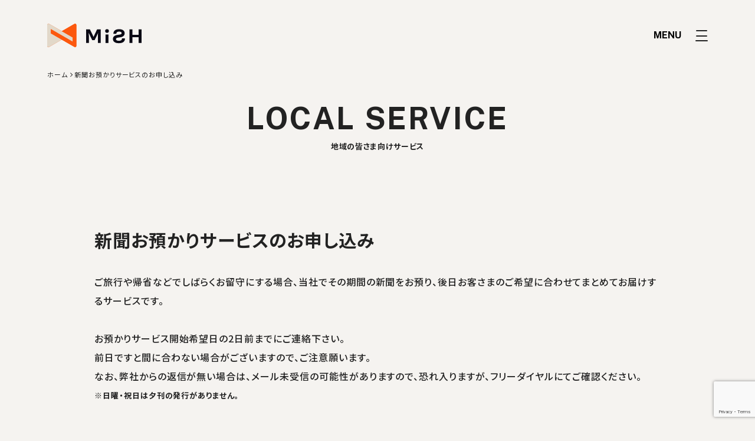

--- FILE ---
content_type: text/html; charset=UTF-8
request_url: https://www.mish-inc.jp/local_service/newspaper_keep/
body_size: 8804
content:
<!DOCTYPE html>
<html lang="ja">
<head>
    <!-- Global site tag (gtag.js) - Google Analytics -->
    <script async src="https://www.googletagmanager.com/gtag/js?id=UA-186156311-1"></script>
    <script>
      window.dataLayer = window.dataLayer || [];
      function gtag(){dataLayer.push(arguments);}
      gtag('js', new Date());

      gtag('config', 'UA-186156311-1');
    </script>
    <meta charset="UTF-8" />
    <meta http-equiv="X-UA-Compatible" content="IE=edge">
    <meta name="viewport" content="width=device-width, initial-scale=1, minimum-scale=1, maximum-scale=2" />
    <meta name="format-detection" content="telephone=no" />
    <meta name="theme-color" content="#f6f6f6" />    
    <title>新聞お預かりサービスのお申し込み |  株式会社MISH</title>
    <meta property="og:locale" content="ja_JP" />
    <link rel="stylesheet" href="https://fonts.googleapis.com/css2?family=Public+Sans:wght@500;700&display=swap"> 
    <link rel="stylesheet" href="https://fonts.googleapis.com/css2?family=Noto+Sans+JP:wght@400;500;700&display=swap">
    <link rel="stylesheet" href="/css/style.css?v=240326" />
    <link rel="stylesheet" href="/css/100th.css?v=240326" />
    <link rel="stylesheet" href="/css/style_v2.css?v=251211" />
    <!-- <link rel="apple-touch-icon" href="/images/common/apple_touch_icon.png"> -->
    <!-- <link rel="shortcut icon" href="/images/common/favicon.ico"> -->
    <!-- SE対応 -->
    <script src="https://cdn.jsdelivr.net/npm/viewport-extra@1.0.3/dist/viewport-extra.min.js" defer></script>
    <script defer>
        new ViewportExtra(375)
    </script>
    <script src="https://targety.jp/track/global.js?pid=532"></script>
	<meta name="description" content="jQuery(function($) { // 開始日の設定 var start = $(&#039;[name=keep_start_01]&#039;).datepicker({ dateFormat: &#039;yy年mm月dd日&#039; }).on(&#039;change&#039;" />

<!-- WP SiteManager OGP Tags -->
<meta property="og:title" content="新聞お預かりサービスのお申し込み" />
<meta property="og:type" content="article" />
<meta property="og:url" content="https://www.mish-inc.jp/local_service/newspaper_keep/" />
<meta property="og:description" content="jQuery(function($) { // 開始日の設定 var start = $(&#039;[name=keep_start_01]&#039;).datepicker({ dateFormat: &#039;yy年mm月dd日&#039; }).on(&#039;change&#039;" />
<meta property="og:site_name" content="株式会社MISH" />

<!-- WP SiteManager Twitter Cards Tags -->
<meta name="twitter:title" content="新聞お預かりサービスのお申し込み" />
<meta name="twitter:url" content="https://www.mish-inc.jp/local_service/newspaper_keep/" />
<meta name="twitter:description" content="jQuery(function($) { // 開始日の設定 var start = $(&#039;[name=keep_start_01]&#039;).datepicker({ dateFormat: &#039;yy年mm月dd日&#039; }).on(&#039;change&#039;" />
<meta name="twitter:card" content="summary" />
<meta name='robots' content='max-image-preview:large' />
	<style>img:is([sizes="auto" i], [sizes^="auto," i]) { contain-intrinsic-size: 3000px 1500px }</style>
	<link rel='stylesheet' id='mw-wp-form-css' href='https://www.mish-inc.jp/app/wp-content/plugins/mw-wp-form/css/style.css?ver=6.8.3' type='text/css' media='all' />
<link rel='stylesheet' id='wp-block-library-css' href='https://www.mish-inc.jp/app/wp-includes/css/dist/block-library/style.min.css?ver=6.8.3' type='text/css' media='all' />
<style id='classic-theme-styles-inline-css' type='text/css'>
/*! This file is auto-generated */
.wp-block-button__link{color:#fff;background-color:#32373c;border-radius:9999px;box-shadow:none;text-decoration:none;padding:calc(.667em + 2px) calc(1.333em + 2px);font-size:1.125em}.wp-block-file__button{background:#32373c;color:#fff;text-decoration:none}
</style>
<style id='pdfemb-pdf-embedder-viewer-style-inline-css' type='text/css'>
.wp-block-pdfemb-pdf-embedder-viewer{max-width:none}

</style>
<style id='global-styles-inline-css' type='text/css'>
:root{--wp--preset--aspect-ratio--square: 1;--wp--preset--aspect-ratio--4-3: 4/3;--wp--preset--aspect-ratio--3-4: 3/4;--wp--preset--aspect-ratio--3-2: 3/2;--wp--preset--aspect-ratio--2-3: 2/3;--wp--preset--aspect-ratio--16-9: 16/9;--wp--preset--aspect-ratio--9-16: 9/16;--wp--preset--color--black: #000000;--wp--preset--color--cyan-bluish-gray: #abb8c3;--wp--preset--color--white: #ffffff;--wp--preset--color--pale-pink: #f78da7;--wp--preset--color--vivid-red: #cf2e2e;--wp--preset--color--luminous-vivid-orange: #ff6900;--wp--preset--color--luminous-vivid-amber: #fcb900;--wp--preset--color--light-green-cyan: #7bdcb5;--wp--preset--color--vivid-green-cyan: #00d084;--wp--preset--color--pale-cyan-blue: #8ed1fc;--wp--preset--color--vivid-cyan-blue: #0693e3;--wp--preset--color--vivid-purple: #9b51e0;--wp--preset--gradient--vivid-cyan-blue-to-vivid-purple: linear-gradient(135deg,rgba(6,147,227,1) 0%,rgb(155,81,224) 100%);--wp--preset--gradient--light-green-cyan-to-vivid-green-cyan: linear-gradient(135deg,rgb(122,220,180) 0%,rgb(0,208,130) 100%);--wp--preset--gradient--luminous-vivid-amber-to-luminous-vivid-orange: linear-gradient(135deg,rgba(252,185,0,1) 0%,rgba(255,105,0,1) 100%);--wp--preset--gradient--luminous-vivid-orange-to-vivid-red: linear-gradient(135deg,rgba(255,105,0,1) 0%,rgb(207,46,46) 100%);--wp--preset--gradient--very-light-gray-to-cyan-bluish-gray: linear-gradient(135deg,rgb(238,238,238) 0%,rgb(169,184,195) 100%);--wp--preset--gradient--cool-to-warm-spectrum: linear-gradient(135deg,rgb(74,234,220) 0%,rgb(151,120,209) 20%,rgb(207,42,186) 40%,rgb(238,44,130) 60%,rgb(251,105,98) 80%,rgb(254,248,76) 100%);--wp--preset--gradient--blush-light-purple: linear-gradient(135deg,rgb(255,206,236) 0%,rgb(152,150,240) 100%);--wp--preset--gradient--blush-bordeaux: linear-gradient(135deg,rgb(254,205,165) 0%,rgb(254,45,45) 50%,rgb(107,0,62) 100%);--wp--preset--gradient--luminous-dusk: linear-gradient(135deg,rgb(255,203,112) 0%,rgb(199,81,192) 50%,rgb(65,88,208) 100%);--wp--preset--gradient--pale-ocean: linear-gradient(135deg,rgb(255,245,203) 0%,rgb(182,227,212) 50%,rgb(51,167,181) 100%);--wp--preset--gradient--electric-grass: linear-gradient(135deg,rgb(202,248,128) 0%,rgb(113,206,126) 100%);--wp--preset--gradient--midnight: linear-gradient(135deg,rgb(2,3,129) 0%,rgb(40,116,252) 100%);--wp--preset--font-size--small: 13px;--wp--preset--font-size--medium: 20px;--wp--preset--font-size--large: 36px;--wp--preset--font-size--x-large: 42px;--wp--preset--spacing--20: 0.44rem;--wp--preset--spacing--30: 0.67rem;--wp--preset--spacing--40: 1rem;--wp--preset--spacing--50: 1.5rem;--wp--preset--spacing--60: 2.25rem;--wp--preset--spacing--70: 3.38rem;--wp--preset--spacing--80: 5.06rem;--wp--preset--shadow--natural: 6px 6px 9px rgba(0, 0, 0, 0.2);--wp--preset--shadow--deep: 12px 12px 50px rgba(0, 0, 0, 0.4);--wp--preset--shadow--sharp: 6px 6px 0px rgba(0, 0, 0, 0.2);--wp--preset--shadow--outlined: 6px 6px 0px -3px rgba(255, 255, 255, 1), 6px 6px rgba(0, 0, 0, 1);--wp--preset--shadow--crisp: 6px 6px 0px rgba(0, 0, 0, 1);}:where(.is-layout-flex){gap: 0.5em;}:where(.is-layout-grid){gap: 0.5em;}body .is-layout-flex{display: flex;}.is-layout-flex{flex-wrap: wrap;align-items: center;}.is-layout-flex > :is(*, div){margin: 0;}body .is-layout-grid{display: grid;}.is-layout-grid > :is(*, div){margin: 0;}:where(.wp-block-columns.is-layout-flex){gap: 2em;}:where(.wp-block-columns.is-layout-grid){gap: 2em;}:where(.wp-block-post-template.is-layout-flex){gap: 1.25em;}:where(.wp-block-post-template.is-layout-grid){gap: 1.25em;}.has-black-color{color: var(--wp--preset--color--black) !important;}.has-cyan-bluish-gray-color{color: var(--wp--preset--color--cyan-bluish-gray) !important;}.has-white-color{color: var(--wp--preset--color--white) !important;}.has-pale-pink-color{color: var(--wp--preset--color--pale-pink) !important;}.has-vivid-red-color{color: var(--wp--preset--color--vivid-red) !important;}.has-luminous-vivid-orange-color{color: var(--wp--preset--color--luminous-vivid-orange) !important;}.has-luminous-vivid-amber-color{color: var(--wp--preset--color--luminous-vivid-amber) !important;}.has-light-green-cyan-color{color: var(--wp--preset--color--light-green-cyan) !important;}.has-vivid-green-cyan-color{color: var(--wp--preset--color--vivid-green-cyan) !important;}.has-pale-cyan-blue-color{color: var(--wp--preset--color--pale-cyan-blue) !important;}.has-vivid-cyan-blue-color{color: var(--wp--preset--color--vivid-cyan-blue) !important;}.has-vivid-purple-color{color: var(--wp--preset--color--vivid-purple) !important;}.has-black-background-color{background-color: var(--wp--preset--color--black) !important;}.has-cyan-bluish-gray-background-color{background-color: var(--wp--preset--color--cyan-bluish-gray) !important;}.has-white-background-color{background-color: var(--wp--preset--color--white) !important;}.has-pale-pink-background-color{background-color: var(--wp--preset--color--pale-pink) !important;}.has-vivid-red-background-color{background-color: var(--wp--preset--color--vivid-red) !important;}.has-luminous-vivid-orange-background-color{background-color: var(--wp--preset--color--luminous-vivid-orange) !important;}.has-luminous-vivid-amber-background-color{background-color: var(--wp--preset--color--luminous-vivid-amber) !important;}.has-light-green-cyan-background-color{background-color: var(--wp--preset--color--light-green-cyan) !important;}.has-vivid-green-cyan-background-color{background-color: var(--wp--preset--color--vivid-green-cyan) !important;}.has-pale-cyan-blue-background-color{background-color: var(--wp--preset--color--pale-cyan-blue) !important;}.has-vivid-cyan-blue-background-color{background-color: var(--wp--preset--color--vivid-cyan-blue) !important;}.has-vivid-purple-background-color{background-color: var(--wp--preset--color--vivid-purple) !important;}.has-black-border-color{border-color: var(--wp--preset--color--black) !important;}.has-cyan-bluish-gray-border-color{border-color: var(--wp--preset--color--cyan-bluish-gray) !important;}.has-white-border-color{border-color: var(--wp--preset--color--white) !important;}.has-pale-pink-border-color{border-color: var(--wp--preset--color--pale-pink) !important;}.has-vivid-red-border-color{border-color: var(--wp--preset--color--vivid-red) !important;}.has-luminous-vivid-orange-border-color{border-color: var(--wp--preset--color--luminous-vivid-orange) !important;}.has-luminous-vivid-amber-border-color{border-color: var(--wp--preset--color--luminous-vivid-amber) !important;}.has-light-green-cyan-border-color{border-color: var(--wp--preset--color--light-green-cyan) !important;}.has-vivid-green-cyan-border-color{border-color: var(--wp--preset--color--vivid-green-cyan) !important;}.has-pale-cyan-blue-border-color{border-color: var(--wp--preset--color--pale-cyan-blue) !important;}.has-vivid-cyan-blue-border-color{border-color: var(--wp--preset--color--vivid-cyan-blue) !important;}.has-vivid-purple-border-color{border-color: var(--wp--preset--color--vivid-purple) !important;}.has-vivid-cyan-blue-to-vivid-purple-gradient-background{background: var(--wp--preset--gradient--vivid-cyan-blue-to-vivid-purple) !important;}.has-light-green-cyan-to-vivid-green-cyan-gradient-background{background: var(--wp--preset--gradient--light-green-cyan-to-vivid-green-cyan) !important;}.has-luminous-vivid-amber-to-luminous-vivid-orange-gradient-background{background: var(--wp--preset--gradient--luminous-vivid-amber-to-luminous-vivid-orange) !important;}.has-luminous-vivid-orange-to-vivid-red-gradient-background{background: var(--wp--preset--gradient--luminous-vivid-orange-to-vivid-red) !important;}.has-very-light-gray-to-cyan-bluish-gray-gradient-background{background: var(--wp--preset--gradient--very-light-gray-to-cyan-bluish-gray) !important;}.has-cool-to-warm-spectrum-gradient-background{background: var(--wp--preset--gradient--cool-to-warm-spectrum) !important;}.has-blush-light-purple-gradient-background{background: var(--wp--preset--gradient--blush-light-purple) !important;}.has-blush-bordeaux-gradient-background{background: var(--wp--preset--gradient--blush-bordeaux) !important;}.has-luminous-dusk-gradient-background{background: var(--wp--preset--gradient--luminous-dusk) !important;}.has-pale-ocean-gradient-background{background: var(--wp--preset--gradient--pale-ocean) !important;}.has-electric-grass-gradient-background{background: var(--wp--preset--gradient--electric-grass) !important;}.has-midnight-gradient-background{background: var(--wp--preset--gradient--midnight) !important;}.has-small-font-size{font-size: var(--wp--preset--font-size--small) !important;}.has-medium-font-size{font-size: var(--wp--preset--font-size--medium) !important;}.has-large-font-size{font-size: var(--wp--preset--font-size--large) !important;}.has-x-large-font-size{font-size: var(--wp--preset--font-size--x-large) !important;}
:where(.wp-block-post-template.is-layout-flex){gap: 1.25em;}:where(.wp-block-post-template.is-layout-grid){gap: 1.25em;}
:where(.wp-block-columns.is-layout-flex){gap: 2em;}:where(.wp-block-columns.is-layout-grid){gap: 2em;}
:root :where(.wp-block-pullquote){font-size: 1.5em;line-height: 1.6;}
</style>
<script type="text/javascript" src="https://www.mish-inc.jp/app/wp-includes/js/jquery/jquery.min.js?ver=3.7.1" id="jquery-core-js"></script>
<script type="text/javascript" src="https://www.mish-inc.jp/app/wp-includes/js/jquery/jquery-migrate.min.js?ver=3.4.1" id="jquery-migrate-js"></script>
<link rel="canonical" href="https://www.mish-inc.jp/local_service/newspaper_keep/" />
</head>
<body>
<div class="l-root-container" id="root-container">
    <header class="l-header -fixed">
        <div class="l-header__inner">
            <!-- ロゴ-->
            <div class="l-header__logo">
                <a href="https://www.mish-inc.jp/"><img src="/images/common/logo.svg" alt="MISHのロゴ"></a>
                <!--<a href="/anniversary/"><img src="/images/common/logo-100th.svg" alt="100周年ロゴ"></a>-->
            </div>
            <!-- SPハンバーガーメニュー-->
            <button class="l-menu-button" id="js-header-trigger"><span class="l-menu-button__text"><span class="l-menu-button__text1">MENU</span><span class="l-menu-button__text2">CLOSE</span></span><span class="l-menu-button__line"><span></span></span></button>
            <!-- メニュー-->
            <nav class="l-header__nav" id="js-menu">
                <div class="l-header__nav__inner">
                    <ul class="l-header__main" id="js-menu-main">
                        <li class="l-header__item js-menu-item"><a class="l-header__link -current" href="/"><span>ホーム</span></a></li>
                        <li class="l-header__item js-menu-item"><a class="l-header__link " href="/about/"><span>MISHについて</span></a></li>
                        <li class="l-header__item js-menu-item">
                            <a class="l-header__link -trigger js-sp-accordion-trigger" href="/btob_service/"><span>企業さま向けサービス</span></a><button class="l-header__plus js-header-link" type="button"></button>
                            <div class="p-header-accordion js-sp-accordion -animation">
                                <ul class="p-header-accordion__inner js-sp-accordion-list">
                                    <li><a href="/btob_service/case_study/" class="">実績一覧</a></li>
                                    <li><a href="/btob_service/living_info/" class="">ポスティング（生活情報お届け便&reg;）</a></li>
                                    <li><a href="/btob_service/newspaper_inserts/" class="">新聞折込広告</a></li>
                                </ul>
                            </div>
                        </li>
                        <li class="l-header__item js-menu-item __pos_pc"><a class="l-header__link -trigger js-sp-accordion-trigger" href="/local_service/"><span>地域の皆さま向けサービス</span></a><button class="l-header__plus js-header-link" type="button"></button>
                            <div class="p-header-accordion js-sp-accordion -animation __second">
                                <ul class="p-header-accordion__inner js-sp-accordion-list">
                                    <li><a href="/local_service/newspaper_order/" class="">新聞購読のお申し込み</a></li>
                                    <li><a href="/local_service/newspaper_keep/" class="">新聞お預かりサービスのお申し込み</a></li>
                                    <li><a href="/local_service/recovery/" class="">古紙回収サービスのお申し込み</a></li>
                                    <li><a href="/local_service/insurance/" class="">保険サービス</a></li>
                                    <li><a href="/local_service/real_estate_top/" class="">不動産情報</a></li>
                                    <li><a href="/local_service/location/" class="">三島周辺のロケーション</a></li>
                                    <li><a href="/local_service/books/" class="">おすすめの本</a></li>
                                    <li><a href="/local_service/merchandise/" class="">物販</a></li>
                                    <!--<li><a href="/livecamera/" class="">富士山ライブカメラ</a></li>-->
                                </ul>
                            </div>
                        </li>
                        <li class="l-header__item js-menu-item __pos_pc"><a class="l-header__link " href="/company/"><span>企業情報</span></a></li>
                        <li class="l-header__item js-menu-item __pos_pc"><a class="l-header__link " href="/recruit/"><span>採用情報</span></a></li>
                        <li class="l-header__item js-menu-item __pos_pc"><a class="l-header__link " href="/contact/"><span>お問い合わせ</span></a></li>
                        <li class="l-header__item js-menu-item __pos_pc"><a class="l-header__link " href="/news/"><span>お知らせ一覧</span></a></li>
                        <li class="l-header__item js-menu-item __pos_pc"><a class="l-header__link " href="/anniversary/"><span>創業100周年記念事業</span></a></li>
                    </ul>
                </div>
            </nav>
        </div>
    </header>
    <div class="l-content-container">
    <!-- <div class="l-content-container"> より中-->
        <div class="p-page-visual -noimage">

                <div class="p-page-visual__inner">
                <div class="l-breadcrumbs">
                    <ul class="l-breadcrumbs__inner">
                        <li class="l-breadcrumbs__item -home"><a href="https://www.mish-inc.jp" >ホーム</a></li><li class="l-breadcrumbs__item">新聞お預かりサービスのお申し込み</li>                    </ul>
                </div>
                <div class="p-page-visual__main">
                    <span class="p-page-visual__eng">LOCAL SERVICE</span>
                    <div class="p-page-visual__jp">地域の皆さま向けサービス</div>
                </div>
                                    </div>
        </div>
        
    
        <!--<p style="text-align: center; font-size: 2rem;">現在、メンテナンス中です。<br />
お急ぎの方はお電話でご連絡ください。<br />
電話：055-975-3333</p>-->

<div id="mw_wp_form_mw-wp-form-118" class="mw_wp_form mw_wp_form_input  ">
					<form method="post" action="" enctype="multipart/form-data"><div class="c-block">
    <div class="c-block__inner">
        <h2 class="c-heading-2 -noborder">新聞お預かりサービスのお申し込み</h2>
        <div class="c-section-4">
            <p class="c-sentence">ご旅⾏や帰省などでしばらくお留守にする場合、当社でその期間の新聞をお預り、後⽇お客さまのご希望に合わせてまとめてお届けするサービスです。</p>
        </div>
        <div class="c-section-4">
            <p class="c-sentence">お預かりサービス開始希望⽇の2⽇前までにご連絡下さい。<br>前⽇ですと間に合わない場合がございますので、ご注意願います。<br>なお、弊社からの返信が無い場合は、メール未受信の可能性がありますので、恐れ⼊りますが、フリーダイヤルにてご確認ください。</p>
        </div>
        <div class="c-section-7">
            <p class="c-sentence -sm">※⽇曜・祝⽇は⼣刊の発⾏がありません。</p>
        </div>
    </div>
</div>
<div class="c-section-1">
    <div class="c-block -futon">
        <div class="c-block__inner">
            <h2 class="c-heading-3 -noborder">お客様情報</h2>
            <div class="c-section-5">
                
                <div class="p-form-input-block js-validation p-form-content-block__item" data-type="text" data-required="true" role="group">
                    <div class="p-form-input-block__head">
                        <label class="p-form-input-block__heading" for="name">お名前</label><span class="p-form-input-block__required">必須</span>
                    </div>
                    <div class="p-form-input-block__body">
                        
<input type="text" name="name" id="name" class="p-form-input-text" size="60" value="" />

                    </div>
                </div>
                
                <div class="p-form-input-block js-validation p-form-content-block__item" data-type="text" data-required="true" role="group">
                    <div class="p-form-input-block__head">
                        <label class="p-form-input-block__heading" for="kana">ふりがな</label><span class="p-form-input-block__required">必須</span>
                    </div>
                    <div class="p-form-input-block__body">
                        
<input type="text" name="kana" id="kana" class="p-form-input-text" size="60" value="" />

                    </div>
                </div>
                
                <div class="p-form-input-block js-validation p-form-content-block__item" data-type="text" data-required="true" role="group">
                    <div class="p-form-input-block__head">
                        <label class="p-form-input-block__heading" for="address">住所</label><span class="p-form-input-block__required">必須</span>
                    </div>
                    <div class="p-form-input-block__body">
                        
<input type="text" name="address" id="address" class="p-form-input-text" size="60" value="" />

                    </div>
                </div>
                
                <div class="p-form-input-block js-validation p-form-content-block__item" data-type="mail" data-required="true" role="group">
                    <div class="p-form-input-block__head">
                        <label class="p-form-input-block__heading" for="tel">電話番号</label><span class="p-form-input-block__required">必須</span>
                    </div>
                    <div class="p-form-input-block__body">
                        
<input type="text" name="tel" id="tel" class="p-form-input-text js-validation-area" size="60" value="" data-conv-half-alphanumeric="true"/>

                    </div>
                </div>
                
                <div class="p-form-input-block js-validation p-form-content-block__item" data-type="mail" data-required="true" role="group">
                    <div class="p-form-input-block__head">
                        <label class="p-form-input-block__heading" for="email">E-Mail</label><span class="p-form-input-block__required">必須</span>
                    </div>
                    <div class="p-form-input-block__body">
                        
<input type="text" name="email" id="email" class="p-form-input-text" size="60" value="" data-conv-half-alphanumeric="true"/>

                    </div>
                </div>
                
            </div>
            <div class="c-section-1">
                <h2 class="c-heading-3 -noborder">お預かりサービス</h2>
                <div class="c-section-5">
                    
                    <div class="p-form-input-block js-validation p-form-content-block__item success" data-type="select" data-required="true" role="group">
                        <div class="p-form-input-block__head">
                            <label class="p-form-input-block__heading" for="keep_start_01">お預かり開始希望日</label>
                            <span class="p-form-input-block__required">必須</span>
                        </div>
                        <div class="p-form-input-block__body">
                            <div class="c-flex -top -left">
                                <div class="p-form-select -w180">
                                    
<input readonly type="text" name="keep_start_01" id="keep_start_01" class="p-form-input-text" size="30" value="" />
<script type="text/javascript">
jQuery(function($) {
	$("input[name='keep_start_01']").datepicker({
		"yearSuffix":"\u5e74","dateFormat":"yy\u5e74mm\u6708dd\u65e5","dayNames":["\u65e5\u66dc\u65e5","\u6708\u66dc\u65e5","\u706b\u66dc\u65e5","\u6c34\u66dc\u65e5","\u6728\u66dc\u65e5","\u91d1\u66dc\u65e5","\u571f\u66dc\u65e5"],"dayNamesMin":["\u65e5","\u6708","\u706b","\u6c34","\u6728","\u91d1","\u571f"],"dayNamesShort":["\u65e5\u66dc","\u6708\u66dc","\u706b\u66dc","\u6c34\u66dc","\u6728\u66dc","\u91d1\u66dc","\u571f\u66dc"],"monthNames":["1\u6708","2\u6708","3\u6708","4\u6708","5\u6708","6\u6708","7\u6708","8\u6708","9\u6708","10\u6708","11\u6708","12\u6708"],"monthNamesShort":["1\u6708","2\u6708","3\u6708","4\u6708","5\u6708","6\u6708","7\u6708","8\u6708","9\u6708","10\u6708","11\u6708","12\u6708"],"minDate":"+2d","showMonthAfterYear":true	});
});
</script>

                                </div>
                                <div class="p-form-select -w120">
                                    
<select name="keep_start_02" id="keep_start_02" class="js-validation-area">
			<option value="朝刊から" >
			朝刊から		</option>
			<option value="夕刊から" >
			夕刊から		</option>
	</select>

<input type="hidden" name="__children[keep_start_02][]" value="{&quot;\u671d\u520a\u304b\u3089&quot;:&quot;\u671d\u520a\u304b\u3089&quot;,&quot;\u5915\u520a\u304b\u3089&quot;:&quot;\u5915\u520a\u304b\u3089&quot;}" />

                                    <i></i>
                                </div>
                            </div>
                        </div>
                    </div>
                    
                    <div class="p-form-input-block js-validation p-form-content-block__item success" data-type="select" data-required="true" role="group">
                        <div class="p-form-input-block__head">
                            <label class="p-form-input-block__heading" for="keep_end_01">お預かり終了希望日</label>
                            <span class="p-form-input-block__required">必須</span>
                        </div>
                        <div class="p-form-input-block__body">
                            <div class="c-flex -top -left">
                                <div class="p-form-select -w180">
                                    
<input readonly type="text" name="keep_end_01" id="keep_end_01" class="p-form-input-text" size="30" value="" />
<script type="text/javascript">
jQuery(function($) {
	$("input[name='keep_end_01']").datepicker({
		"yearSuffix":"\u5e74","dateFormat":"yy\u5e74mm\u6708dd\u65e5","dayNames":["\u65e5\u66dc\u65e5","\u6708\u66dc\u65e5","\u706b\u66dc\u65e5","\u6c34\u66dc\u65e5","\u6728\u66dc\u65e5","\u91d1\u66dc\u65e5","\u571f\u66dc\u65e5"],"dayNamesMin":["\u65e5","\u6708","\u706b","\u6c34","\u6728","\u91d1","\u571f"],"dayNamesShort":["\u65e5\u66dc","\u6708\u66dc","\u706b\u66dc","\u6c34\u66dc","\u6728\u66dc","\u91d1\u66dc","\u571f\u66dc"],"monthNames":["1\u6708","2\u6708","3\u6708","4\u6708","5\u6708","6\u6708","7\u6708","8\u6708","9\u6708","10\u6708","11\u6708","12\u6708"],"monthNamesShort":["1\u6708","2\u6708","3\u6708","4\u6708","5\u6708","6\u6708","7\u6708","8\u6708","9\u6708","10\u6708","11\u6708","12\u6708"],"minDate":"+2d","showMonthAfterYear":true	});
});
</script>

                                </div>
                                <div class="p-form-select -w120">
                                    
<select name="keep_end_02" id="keep_end_02" class="js-validation-area">
			<option value="朝刊まで" >
			朝刊まで		</option>
			<option value="夕刊まで" >
			夕刊まで		</option>
	</select>

<input type="hidden" name="__children[keep_end_02][]" value="{&quot;\u671d\u520a\u307e\u3067&quot;:&quot;\u671d\u520a\u307e\u3067&quot;,&quot;\u5915\u520a\u307e\u3067&quot;:&quot;\u5915\u520a\u307e\u3067&quot;}" />

                                    <i></i>
                                </div>
                            </div>
                        </div>
                    </div>
                   
                    <div class="p-form-input-block js-validation p-form-content-block__item success" data-type="select" data-required="true" role="group">
                        <div class="p-form-input-block__head">
                            <label class="p-form-input-block__heading" for="restart_01">お届け希望日</label>
                            <span class="p-form-input-block__required">必須</span>
                        </div>
                        <div class="p-form-input-block__body">
                            <div class="c-flex -top -left">
                                <div class="p-form-select -w180">
                                    
<input readonly type="text" name="restart_01" id="restart_01" class="p-form-input-text" size="30" value="" />
<script type="text/javascript">
jQuery(function($) {
	$("input[name='restart_01']").datepicker({
		"yearSuffix":"\u5e74","dateFormat":"yy\u5e74mm\u6708dd\u65e5","dayNames":["\u65e5\u66dc\u65e5","\u6708\u66dc\u65e5","\u706b\u66dc\u65e5","\u6c34\u66dc\u65e5","\u6728\u66dc\u65e5","\u91d1\u66dc\u65e5","\u571f\u66dc\u65e5"],"dayNamesMin":["\u65e5","\u6708","\u706b","\u6c34","\u6728","\u91d1","\u571f"],"dayNamesShort":["\u65e5\u66dc","\u6708\u66dc","\u706b\u66dc","\u6c34\u66dc","\u6728\u66dc","\u91d1\u66dc","\u571f\u66dc"],"monthNames":["1\u6708","2\u6708","3\u6708","4\u6708","5\u6708","6\u6708","7\u6708","8\u6708","9\u6708","10\u6708","11\u6708","12\u6708"],"monthNamesShort":["1\u6708","2\u6708","3\u6708","4\u6708","5\u6708","6\u6708","7\u6708","8\u6708","9\u6708","10\u6708","11\u6708","12\u6708"],"minDate":"+2d","showMonthAfterYear":true	});
});
</script>

                                </div>
                                <div class="p-form-select -w120">
                                    
<select name="restart_02" id="restart_02" class="js-validation-area">
			<option value="朝刊の時" >
			朝刊の時		</option>
			<option value="夕刊の時" >
			夕刊の時		</option>
	</select>

<input type="hidden" name="__children[restart_02][]" value="{&quot;\u671d\u520a\u306e\u6642&quot;:&quot;\u671d\u520a\u306e\u6642&quot;,&quot;\u5915\u520a\u306e\u6642&quot;:&quot;\u5915\u520a\u306e\u6642&quot;}" />

                                    <i></i>
                                </div>
                            </div>
                        </div>
                    </div>
                    
                    <div class="p-form-input-block js-validation p-form-content-block__item success" data-type="select" data-required="true" role="group">
                        <div class="p-form-input-block__head">
                            <label class="p-form-input-block__heading" for="inserts_radio">折込み広告</label>
                            <span class="p-form-input-block__required">必須</span>
                        </div>

                        <div class="p-form-input-block__body">
                            <div class="p-form-radio">
                                	<span class="mwform-radio-field vertical-item">
		<label for="inserts_radio-1">
			<input type="radio" name="inserts_radio" value="必要" checked='checked' id="inserts_radio-1" class="p-form-radio__input" />
			<span class="mwform-radio-field-text">必要</span>
		</label>
	</span>
	<span class="mwform-radio-field vertical-item">
		<label for="inserts_radio-2">
			<input type="radio" name="inserts_radio" value="不要" id="inserts_radio-2" class="p-form-radio__input" />
			<span class="mwform-radio-field-text">不要</span>
		</label>
	</span>

<input type="hidden" name="__children[inserts_radio][]" value="{&quot;\u5fc5\u8981&quot;:&quot;\u5fc5\u8981&quot;,&quot;\u4e0d\u8981&quot;:&quot;\u4e0d\u8981&quot;}" />

                            </div>
                        </div>
                    </div>

                    <div class="c-section-1">
                        <div class="p-comment -inner-md">
                            <h3 class="p-comment__heading c-heading-4">個人情報の取扱いについて</h3>

                            <div class="p-comment__box c-section-5">
                                <div class="c-section-5">
                                    <p class="c-sentence">弊社における個人情報の取扱いについては、次の通りとなります。</p>
                                </div>

                                <div class="c-section-4">
                                    <h4 class="c-heading-4">利用目的</h4>
                                    <div class="c-section-7">
                                        <ul class="c-list -dot">
                                            <li>新聞・メール便等の配達・発送、集金などに関する業務のため。</li>
                                            <li>ご購読の継続や再度のご契約のお勧めのため。</li>
                                            <li>弊社で扱う新聞・書籍や各種サービス等のご案内のため。</li>
                                            <li>ご購読者様等を対象にしたアンケートの実施のため。</li>
                                            <li>新聞回収のご案内のため。</li>
                                            <li>その他、弊社が提供するサービスのため。</li>
                                        </ul>
                                    </div>
                                </div>

                                <div class="c-section-4">
                                    <h4 class="c-heading-4">第三者提供について</h4>
                                    <div class="c-section-7">
                                        <ol class="c-list -decimal">
                                            <li>提供目的<br>
                                            購読紙の新聞社に対し、実績の報告をするために提供させていただく場合があります。</li>
                                            <li>提供する個人情報の項目
                                                <ul class="c-list -dot">
                                                    <li>氏名</li>
                                                    <li>住所</li>
                                                    <li>電話番号</li>
                                                    <li>購読新聞名</li>
                                                    <li>契約開始日、契約期間</li>
                                                    <li>支払方法</li>
                                                </ul>
                                            </li>
                                            <li>提供の手段または方法<br>
                                                購読申込書の写しを郵送いたします。</li>
                                            <li>提供先<br>
                                                購読紙の新聞社販売部門へ提供いたします。</li>
                                        </ol>
                                    </div>
                                </div>

                                <div class="c-section-4">
                                    <h4 class="c-heading-4">外部委託について</h4>
                                    <div class="c-section-7">
                                        <p class="c-sentence -xs">弊社では、利用目的の範囲内で個人情報の取扱いを外部に委託することがあります。個人情報を適切に取り扱っていると認められる委託先を選定し、委託先においても、個人情報の管理、秘密保持、再提供の禁止を徹底させ、お客様の個人情報の漏洩などがないよう、適切な管理を実施いたします。</p>
                                    </div>
                                </div>

                                <div class="c-section-4">
                                    <h4 class="c-heading-4">開示対象個人情報の開示等、および問い合わせ窓口について</h4>
                                    <div class="c-section-7">
                                        <p class="c-sentence -xs">ご本人もしくは代理人より、弊社が保有している開示対象個人情報の利用目的の通知、開示、内容の訂正、追加又は削除、利用の停止、消去及び第三者への提供の停止（以下「開示等」という）を求められた場合には、これに対応いたします。つきましては、下記のお問い合わせ先までご連絡下さい。ご請求方法の詳細につきましては、こちらからもご確認いただけます。</p>
                                    </div>
                                </div>

                                <div class="c-section-4">
                                    <h4 class="c-heading-4">個人情報提供の任意性について</h4>
                                    <div class="c-section-7">
                                        <p class="c-sentence -xs">個人情報のご提供はお客様の任意となりますが、ご提供をいただけない場合、もしくは内容が正確でない場合には、弊社のサービスのご利用や取扱商品等をご購入いただけない場合がありますので予めご了承ください。 また、お客様が電話で個人情報に関するお問い合わせをされた際、ご本人の確認ができない場合は、そのお問い合わせに対応できない場合がありますので併せてご了承ください。</p>
                                    </div>
                                </div>

                                <div class="c-section-4">
                                    <h4 class="c-heading-4">個人情報の取扱いに関するお問い合わせ窓口</h4>
                                    <div class="c-section-7">
                                        <p class="c-sentence">株式会社MISH　（情報セキュリティー事務局</p>
                                        <p class="c-sentence -xs">静岡県三島市一番町15-23<br>
                                            TEL:055-975-3333(代)<br>
                                            ※お問い合わせ時間<br>
                                            午前9:00～11:30　午後1:30～5:00　土、日、祝日は除く</p>
                                        <div class="c-section-6">
                                            <img decoding="async" src="../../../images/common/img_ISOIEC27001_ISO45001.png" alt="">
                                        </div>
                                    </div>
                                </div>

                                
                            </div>

                        </div>
                    </div>
                    <div class="c-section-2">
                        <div class="p-form-continue">
                            
                            
<input type="submit" name="submitConfirm" value="個人情報の取扱に同意して確認画⾯へ進む" class="p-form-continue__button c-button -w360"/>

                        </div>
                    </div>
                </div>
            </div>
        </div>
    </div>
</div>

<input type="hidden" name="recaptcha-v3" value="" />

<input type="hidden" name="mw-wp-form-form-id" value="118" /><input type="hidden" name="mw_wp_form_token" value="4c2b641f10445fbf9790683248e2d1eed64890101bb420793f38eaed177d9c9b" /></form>
				<!-- end .mw_wp_form --></div>

<script type="text/javascript">
jQuery(function($) {
    // 開始日の設定
    var start = $('[name=keep_start_01]').datepicker({
        dateFormat: 'yy年mm月dd日'
    }).on('change', function () {
        //--- 開始日が選択されたとき
        // 終了日の最短日を設定
        end.datepicker('option', 'minDate', $('[name=keep_start_01]').val());
        // お届け希望日の最短日を設定
        if($('[name=keep_end_01]').val()){
            var restartDay = $('[name=keep_end_01]').datepicker('getDate');
        } else{
            var restartDay = $('[name=keep_start_01]').datepicker('getDate');
        }
        restartDay.setDate(restartDay.getDate() + 1);
        restart.datepicker('option', 'minDate', restartDay);
    });
     
    // 終了日の設定
    var end = $('[name=keep_end_01]').datepicker({
        dateFormat: 'yy年mm月dd日'
    }).on('change', function () {
        //--- 終了日が選択されたとき
        // お届け希望日の最短日を設定
        var restartDay = $('[name=keep_end_01]').datepicker('getDate');
        //お預かり終了希望日が夕刊までだった場合、お届け希望日を翌日以降に
        var keepEndVal = document.getElementById('keep_end_02');
        if(keepEndVal.value === '夕刊まで'){
            restartDay.setDate(restartDay.getDate() + 1); 
        }else{
            restartDay.setDate(restartDay.getDate());
        }
        restart.datepicker('option', 'minDate', restartDay);
        $('select[name="restart_02"] > option').remove();
        if($('[name=keep_end_01]').val() === $('[name=restart_01]').val()){
            $('select[name="restart_02"]').append('<option value="夕刊の時">夕刊の時</option>');
        }else{
            $('select[name="restart_02"]').append('<option value="朝刊の時">朝刊の時</option>');
            $('select[name="restart_02"]').append('<option value="夕刊の時">夕刊の時</option>');
        }
    });

    //お預かり終了希望日が夕刊までだった場合、お届け希望日を翌日以降に
    var keepEndVal = document.getElementById('keep_end_02');
    keepEndVal.onchange = function(){
        if(keepEndVal.value === '夕刊まで'){
            var restartDay = $('[name=keep_end_01]').datepicker('getDate');
            restartDay.setDate(restartDay.getDate() + 1);
            restart.datepicker('option', 'minDate', restartDay); 
        }else{
            var restartDay = $('[name=keep_end_01]').datepicker('getDate');
            restartDay.setDate(restartDay.getDate());
            restart.datepicker('option', 'minDate', restartDay);
        }
        $('select[name="restart_02"] > option').remove();
        if($('[name=keep_end_01]').val() === $('[name=restart_01]').val()){
            $('select[name="restart_02"]').append('<option value="夕刊の時">夕刊の時</option>');
        }else{
            $('select[name="restart_02"]').append('<option value="朝刊の時">朝刊の時</option>');
            $('select[name="restart_02"]').append('<option value="夕刊の時">夕刊の時</option>');
        }
    }

    // お届け希望日の設定
    var restart = $('[name=restart_01]').datepicker({
        dateFormat: 'yy年mm月dd日'
    }).on('change', function () {
        //--- お届け希望日が選択されたとき、お預かり終了希望日と日付が同じ場合、【夕刊】のみ選択可能に。
        $('select[name="restart_02"] > option').remove();
        if($('[name=keep_end_01]').val() === $('[name=restart_01]').val()){
            $('select[name="restart_02"]').append('<option value="夕刊の時">夕刊の時</option>');
        }else{
            $('select[name="restart_02"]').append('<option value="朝刊の時">朝刊の時</option>');
            $('select[name="restart_02"]').append('<option value="夕刊の時">夕刊の時</option>');
        }
    });
});
</script>            
        <div class="l-contact -large_btn">
            <div class="l-contact__inner">
                <div class="c-flex -button -center">
                    <a class="c-button -large" href="/contact/">お問い合わせはこちら</a>
                </div>
            </div>
        </div>
        <div class="l-contact -local_service">
            <div class="l-contact__inner">
                <h3 class="c-heading-3 -noborder -center -inverted">MISHについて</h3>
                <div class="c-section-7">
                    <div class="c-flex -center">
                        <p class="c-sentence -sm  -inverted">私たちの想いをお伝えします</p>
                    </div>                
                </div>
                <div class="c-section-5">
                    <div class="c-flex -center">
                        <img src="/images/common/img_about_cv.svg" alt="MISHについて">
                    </div>                
                </div>
                <div class="c-section-5">
                    <div class="c-flex -button -center">
                        <a class="c-button -inverted" href="/about/">詳しくはこちら</a>
                    </div>                
                </div>
            </div>
        </div>

    </div>
    <div class="l-page-top" id="js-page-top"><a href="#root-container"></a></div>

    <!-- <footer class="l-footer -home -parent_home"> -->
    <footer class="l-footer -parent_local_service">
        <div class="l-footer__body">
            <div class="l-footer__inner">
                <div class="l-footer__content">
                    <div class="l-footer__left">
                        <div class="l-footer__logo"><a href="https://www.mish-inc.jp/"><img src="/images/common/logo.svg" alt="MISHのロゴ"></a></div>
                        <div class="l-footer__address -pc">〒411-0036<br>静岡県三島市一番町 15-23<br>電話：055-975-3333<br>FAX ：055-971-3333</div>
                    </div>
                    <!-- PC用 フッターリンク-->
                    <div class="l-footer__right">
                        <ul class="l-footer__block -block1">
                            <li class="l-footer__link"><a class="l-footer__parent" href="/">WEBトップ</a></li>
                            <li class="l-footer__link"><a class="l-footer__parent" href="/about/">MISHについて</a></li>
                            <li class="l-footer__link"><a class="l-footer__parent" href="/btob_service/">企業さま向けサービス</a><button class="l-footer__plus js-footer-link" type="button"></button>
                                <ul class="l-footer__child">
                                    <li><a href="/btob_service/case_study/">実績一覧</a></li>
                                    <li><a href="/btob_service/living_info/">生活情報お届け便&reg;</a></li>
                                    <li><a href="/btob_service/newspaper_inserts/">新聞折込広告</a></li>
                                </ul>
                            </li>
                        </ul>
                        <ul class="l-footer__block">
                            <li class="l-footer__link"><a class="l-footer__parent" href="/local_service/">地域の皆さま向けサービス</a><button class="l-footer__plus js-footer-link" type="button"></button>
                                <ul class="l-footer__child">
                                    <li><a href="/local_service/newspaper_order/">新聞購読のお申し込み</a></li>
                                    <li><a href="/local_service/newspaper_keep/">新聞お預かりサービスのお申し込み</a></li>
                                    <li><a href="/local_service/recovery/">古紙回収サービスのお申し込み</a></li>
                                    <li><a href="/local_service/insurance/">保険サービス</a></li>
                                    <li><a href="/local_service/real_estate_top/">不動産情報</a></li>
                                    <li><a href="/local_service/location/">三島周辺のロケーション</a></li>
                                    <li><a href="/local_service/books/ ">おすすめの本</a></li>
                                    <li><a href="/local_service/merchandise/">物販</a></li>
                                    <!--<li><a href="/livecamera/">富士山ライブカメラ</a></li>-->
                                </ul>
                            </li>
                        </ul>
                        <ul class="l-footer__block">
                            <li class="l-footer__link"><a class="l-footer__parent" href="/company/">企業情報</a></li>
                            <li class="l-footer__link"><a class="l-footer__parent" href="/recruit/">採用情報</a></li>
                            <li class="l-footer__link"><a class="l-footer__parent" href="/contact/">お問い合わせ</a></li>
                            <li class="l-footer__link"><a class="l-footer__parent" href="/news/">お知らせ一覧</a></li>
                            <li class="l-footer__link"><a class="l-footer__parent" href="/anniversary/">創業100周年記念事業</a></li>
                        </ul>
                    </div>
                    <!-- // PC用 フッターリンク-->
                </div>
                <div class="l-footer__bottom">
                    <ul class="l-footer__other">
                        <li><a href="/privacy/">個人情報の取り扱いについて</a></li>
                    </ul>
                    <div class="l-footer__address -sp">〒411-0036<br>静岡県三島市一番町 15-23<br>電話：055-975-3333<br>FAX ：055-971-3333</div>
                    <small class="l-footer__copyright">©2020 MISH Inc.</small>
                </div>
            </div>
        </div>
    </footer>
</div>
<script type="speculationrules">
{"prefetch":[{"source":"document","where":{"and":[{"href_matches":"\/*"},{"not":{"href_matches":["\/app\/wp-*.php","\/app\/wp-admin\/*","\/app\/uploads\/*","\/app\/wp-content\/*","\/app\/wp-content\/plugins\/*","\/app\/wp-content\/themes\/mish\/*","\/*\\?(.+)"]}},{"not":{"selector_matches":"a[rel~=\"nofollow\"]"}},{"not":{"selector_matches":".no-prefetch, .no-prefetch a"}}]},"eagerness":"conservative"}]}
</script>
<link rel='stylesheet' id='jquery.ui-css' href='//ajax.googleapis.com/ajax/libs/jqueryui/1.13.3/themes/smoothness/jquery-ui.min.css?ver=1.13.3' type='text/css' media='all' />
<script type="text/javascript" src="https://www.mish-inc.jp/app/wp-content/plugins/mw-wp-form/js/form.js?ver=6.8.3" id="mw-wp-form-js"></script>
<script type="text/javascript" src="https://www.google.com/recaptcha/api.js?render=6LehOXAiAAAAAOZ-G46Kb0rc3pK18OBNpaSyMEZe&amp;ver=6.8.3" id="recaptcha-script-js"></script>
<script type="text/javascript" id="recaptcha-script-js-after">
/* <![CDATA[ */
grecaptcha.ready(function() {
    grecaptcha.execute('6LehOXAiAAAAAOZ-G46Kb0rc3pK18OBNpaSyMEZe', {
            action: 'homepage'
        }).then(function(token) {
            var recaptchaResponse = jQuery('input[name="recaptcha-v3"]');
            recaptchaResponse.val(token);
        });
    });
/* ]]> */
</script>
<script type="text/javascript" src="https://www.mish-inc.jp/app/wp-includes/js/jquery/ui/core.min.js?ver=1.13.3" id="jquery-ui-core-js"></script>
<script type="text/javascript" src="https://www.mish-inc.jp/app/wp-includes/js/jquery/ui/datepicker.min.js?ver=1.13.3" id="jquery-ui-datepicker-js"></script>
<script src="https://ajax.googleapis.com/ajax/libs/jquery/1.12.4/jquery.min.js"></script>
<!-- <script src="https://ajax.googleapis.com/ajax/libs/jquery/3.5.1/jquery.min.js" defer></script> -->
<script src="/js/libs/slick/slick.min.js"></script>
<script src="/js/common.js?v=240319"></script>
</body>
</html>

--- FILE ---
content_type: text/html; charset=utf-8
request_url: https://www.google.com/recaptcha/api2/anchor?ar=1&k=6LehOXAiAAAAAOZ-G46Kb0rc3pK18OBNpaSyMEZe&co=aHR0cHM6Ly93d3cubWlzaC1pbmMuanA6NDQz&hl=en&v=PoyoqOPhxBO7pBk68S4YbpHZ&size=invisible&anchor-ms=20000&execute-ms=30000&cb=t4537nkn83fz
body_size: 48564
content:
<!DOCTYPE HTML><html dir="ltr" lang="en"><head><meta http-equiv="Content-Type" content="text/html; charset=UTF-8">
<meta http-equiv="X-UA-Compatible" content="IE=edge">
<title>reCAPTCHA</title>
<style type="text/css">
/* cyrillic-ext */
@font-face {
  font-family: 'Roboto';
  font-style: normal;
  font-weight: 400;
  font-stretch: 100%;
  src: url(//fonts.gstatic.com/s/roboto/v48/KFO7CnqEu92Fr1ME7kSn66aGLdTylUAMa3GUBHMdazTgWw.woff2) format('woff2');
  unicode-range: U+0460-052F, U+1C80-1C8A, U+20B4, U+2DE0-2DFF, U+A640-A69F, U+FE2E-FE2F;
}
/* cyrillic */
@font-face {
  font-family: 'Roboto';
  font-style: normal;
  font-weight: 400;
  font-stretch: 100%;
  src: url(//fonts.gstatic.com/s/roboto/v48/KFO7CnqEu92Fr1ME7kSn66aGLdTylUAMa3iUBHMdazTgWw.woff2) format('woff2');
  unicode-range: U+0301, U+0400-045F, U+0490-0491, U+04B0-04B1, U+2116;
}
/* greek-ext */
@font-face {
  font-family: 'Roboto';
  font-style: normal;
  font-weight: 400;
  font-stretch: 100%;
  src: url(//fonts.gstatic.com/s/roboto/v48/KFO7CnqEu92Fr1ME7kSn66aGLdTylUAMa3CUBHMdazTgWw.woff2) format('woff2');
  unicode-range: U+1F00-1FFF;
}
/* greek */
@font-face {
  font-family: 'Roboto';
  font-style: normal;
  font-weight: 400;
  font-stretch: 100%;
  src: url(//fonts.gstatic.com/s/roboto/v48/KFO7CnqEu92Fr1ME7kSn66aGLdTylUAMa3-UBHMdazTgWw.woff2) format('woff2');
  unicode-range: U+0370-0377, U+037A-037F, U+0384-038A, U+038C, U+038E-03A1, U+03A3-03FF;
}
/* math */
@font-face {
  font-family: 'Roboto';
  font-style: normal;
  font-weight: 400;
  font-stretch: 100%;
  src: url(//fonts.gstatic.com/s/roboto/v48/KFO7CnqEu92Fr1ME7kSn66aGLdTylUAMawCUBHMdazTgWw.woff2) format('woff2');
  unicode-range: U+0302-0303, U+0305, U+0307-0308, U+0310, U+0312, U+0315, U+031A, U+0326-0327, U+032C, U+032F-0330, U+0332-0333, U+0338, U+033A, U+0346, U+034D, U+0391-03A1, U+03A3-03A9, U+03B1-03C9, U+03D1, U+03D5-03D6, U+03F0-03F1, U+03F4-03F5, U+2016-2017, U+2034-2038, U+203C, U+2040, U+2043, U+2047, U+2050, U+2057, U+205F, U+2070-2071, U+2074-208E, U+2090-209C, U+20D0-20DC, U+20E1, U+20E5-20EF, U+2100-2112, U+2114-2115, U+2117-2121, U+2123-214F, U+2190, U+2192, U+2194-21AE, U+21B0-21E5, U+21F1-21F2, U+21F4-2211, U+2213-2214, U+2216-22FF, U+2308-230B, U+2310, U+2319, U+231C-2321, U+2336-237A, U+237C, U+2395, U+239B-23B7, U+23D0, U+23DC-23E1, U+2474-2475, U+25AF, U+25B3, U+25B7, U+25BD, U+25C1, U+25CA, U+25CC, U+25FB, U+266D-266F, U+27C0-27FF, U+2900-2AFF, U+2B0E-2B11, U+2B30-2B4C, U+2BFE, U+3030, U+FF5B, U+FF5D, U+1D400-1D7FF, U+1EE00-1EEFF;
}
/* symbols */
@font-face {
  font-family: 'Roboto';
  font-style: normal;
  font-weight: 400;
  font-stretch: 100%;
  src: url(//fonts.gstatic.com/s/roboto/v48/KFO7CnqEu92Fr1ME7kSn66aGLdTylUAMaxKUBHMdazTgWw.woff2) format('woff2');
  unicode-range: U+0001-000C, U+000E-001F, U+007F-009F, U+20DD-20E0, U+20E2-20E4, U+2150-218F, U+2190, U+2192, U+2194-2199, U+21AF, U+21E6-21F0, U+21F3, U+2218-2219, U+2299, U+22C4-22C6, U+2300-243F, U+2440-244A, U+2460-24FF, U+25A0-27BF, U+2800-28FF, U+2921-2922, U+2981, U+29BF, U+29EB, U+2B00-2BFF, U+4DC0-4DFF, U+FFF9-FFFB, U+10140-1018E, U+10190-1019C, U+101A0, U+101D0-101FD, U+102E0-102FB, U+10E60-10E7E, U+1D2C0-1D2D3, U+1D2E0-1D37F, U+1F000-1F0FF, U+1F100-1F1AD, U+1F1E6-1F1FF, U+1F30D-1F30F, U+1F315, U+1F31C, U+1F31E, U+1F320-1F32C, U+1F336, U+1F378, U+1F37D, U+1F382, U+1F393-1F39F, U+1F3A7-1F3A8, U+1F3AC-1F3AF, U+1F3C2, U+1F3C4-1F3C6, U+1F3CA-1F3CE, U+1F3D4-1F3E0, U+1F3ED, U+1F3F1-1F3F3, U+1F3F5-1F3F7, U+1F408, U+1F415, U+1F41F, U+1F426, U+1F43F, U+1F441-1F442, U+1F444, U+1F446-1F449, U+1F44C-1F44E, U+1F453, U+1F46A, U+1F47D, U+1F4A3, U+1F4B0, U+1F4B3, U+1F4B9, U+1F4BB, U+1F4BF, U+1F4C8-1F4CB, U+1F4D6, U+1F4DA, U+1F4DF, U+1F4E3-1F4E6, U+1F4EA-1F4ED, U+1F4F7, U+1F4F9-1F4FB, U+1F4FD-1F4FE, U+1F503, U+1F507-1F50B, U+1F50D, U+1F512-1F513, U+1F53E-1F54A, U+1F54F-1F5FA, U+1F610, U+1F650-1F67F, U+1F687, U+1F68D, U+1F691, U+1F694, U+1F698, U+1F6AD, U+1F6B2, U+1F6B9-1F6BA, U+1F6BC, U+1F6C6-1F6CF, U+1F6D3-1F6D7, U+1F6E0-1F6EA, U+1F6F0-1F6F3, U+1F6F7-1F6FC, U+1F700-1F7FF, U+1F800-1F80B, U+1F810-1F847, U+1F850-1F859, U+1F860-1F887, U+1F890-1F8AD, U+1F8B0-1F8BB, U+1F8C0-1F8C1, U+1F900-1F90B, U+1F93B, U+1F946, U+1F984, U+1F996, U+1F9E9, U+1FA00-1FA6F, U+1FA70-1FA7C, U+1FA80-1FA89, U+1FA8F-1FAC6, U+1FACE-1FADC, U+1FADF-1FAE9, U+1FAF0-1FAF8, U+1FB00-1FBFF;
}
/* vietnamese */
@font-face {
  font-family: 'Roboto';
  font-style: normal;
  font-weight: 400;
  font-stretch: 100%;
  src: url(//fonts.gstatic.com/s/roboto/v48/KFO7CnqEu92Fr1ME7kSn66aGLdTylUAMa3OUBHMdazTgWw.woff2) format('woff2');
  unicode-range: U+0102-0103, U+0110-0111, U+0128-0129, U+0168-0169, U+01A0-01A1, U+01AF-01B0, U+0300-0301, U+0303-0304, U+0308-0309, U+0323, U+0329, U+1EA0-1EF9, U+20AB;
}
/* latin-ext */
@font-face {
  font-family: 'Roboto';
  font-style: normal;
  font-weight: 400;
  font-stretch: 100%;
  src: url(//fonts.gstatic.com/s/roboto/v48/KFO7CnqEu92Fr1ME7kSn66aGLdTylUAMa3KUBHMdazTgWw.woff2) format('woff2');
  unicode-range: U+0100-02BA, U+02BD-02C5, U+02C7-02CC, U+02CE-02D7, U+02DD-02FF, U+0304, U+0308, U+0329, U+1D00-1DBF, U+1E00-1E9F, U+1EF2-1EFF, U+2020, U+20A0-20AB, U+20AD-20C0, U+2113, U+2C60-2C7F, U+A720-A7FF;
}
/* latin */
@font-face {
  font-family: 'Roboto';
  font-style: normal;
  font-weight: 400;
  font-stretch: 100%;
  src: url(//fonts.gstatic.com/s/roboto/v48/KFO7CnqEu92Fr1ME7kSn66aGLdTylUAMa3yUBHMdazQ.woff2) format('woff2');
  unicode-range: U+0000-00FF, U+0131, U+0152-0153, U+02BB-02BC, U+02C6, U+02DA, U+02DC, U+0304, U+0308, U+0329, U+2000-206F, U+20AC, U+2122, U+2191, U+2193, U+2212, U+2215, U+FEFF, U+FFFD;
}
/* cyrillic-ext */
@font-face {
  font-family: 'Roboto';
  font-style: normal;
  font-weight: 500;
  font-stretch: 100%;
  src: url(//fonts.gstatic.com/s/roboto/v48/KFO7CnqEu92Fr1ME7kSn66aGLdTylUAMa3GUBHMdazTgWw.woff2) format('woff2');
  unicode-range: U+0460-052F, U+1C80-1C8A, U+20B4, U+2DE0-2DFF, U+A640-A69F, U+FE2E-FE2F;
}
/* cyrillic */
@font-face {
  font-family: 'Roboto';
  font-style: normal;
  font-weight: 500;
  font-stretch: 100%;
  src: url(//fonts.gstatic.com/s/roboto/v48/KFO7CnqEu92Fr1ME7kSn66aGLdTylUAMa3iUBHMdazTgWw.woff2) format('woff2');
  unicode-range: U+0301, U+0400-045F, U+0490-0491, U+04B0-04B1, U+2116;
}
/* greek-ext */
@font-face {
  font-family: 'Roboto';
  font-style: normal;
  font-weight: 500;
  font-stretch: 100%;
  src: url(//fonts.gstatic.com/s/roboto/v48/KFO7CnqEu92Fr1ME7kSn66aGLdTylUAMa3CUBHMdazTgWw.woff2) format('woff2');
  unicode-range: U+1F00-1FFF;
}
/* greek */
@font-face {
  font-family: 'Roboto';
  font-style: normal;
  font-weight: 500;
  font-stretch: 100%;
  src: url(//fonts.gstatic.com/s/roboto/v48/KFO7CnqEu92Fr1ME7kSn66aGLdTylUAMa3-UBHMdazTgWw.woff2) format('woff2');
  unicode-range: U+0370-0377, U+037A-037F, U+0384-038A, U+038C, U+038E-03A1, U+03A3-03FF;
}
/* math */
@font-face {
  font-family: 'Roboto';
  font-style: normal;
  font-weight: 500;
  font-stretch: 100%;
  src: url(//fonts.gstatic.com/s/roboto/v48/KFO7CnqEu92Fr1ME7kSn66aGLdTylUAMawCUBHMdazTgWw.woff2) format('woff2');
  unicode-range: U+0302-0303, U+0305, U+0307-0308, U+0310, U+0312, U+0315, U+031A, U+0326-0327, U+032C, U+032F-0330, U+0332-0333, U+0338, U+033A, U+0346, U+034D, U+0391-03A1, U+03A3-03A9, U+03B1-03C9, U+03D1, U+03D5-03D6, U+03F0-03F1, U+03F4-03F5, U+2016-2017, U+2034-2038, U+203C, U+2040, U+2043, U+2047, U+2050, U+2057, U+205F, U+2070-2071, U+2074-208E, U+2090-209C, U+20D0-20DC, U+20E1, U+20E5-20EF, U+2100-2112, U+2114-2115, U+2117-2121, U+2123-214F, U+2190, U+2192, U+2194-21AE, U+21B0-21E5, U+21F1-21F2, U+21F4-2211, U+2213-2214, U+2216-22FF, U+2308-230B, U+2310, U+2319, U+231C-2321, U+2336-237A, U+237C, U+2395, U+239B-23B7, U+23D0, U+23DC-23E1, U+2474-2475, U+25AF, U+25B3, U+25B7, U+25BD, U+25C1, U+25CA, U+25CC, U+25FB, U+266D-266F, U+27C0-27FF, U+2900-2AFF, U+2B0E-2B11, U+2B30-2B4C, U+2BFE, U+3030, U+FF5B, U+FF5D, U+1D400-1D7FF, U+1EE00-1EEFF;
}
/* symbols */
@font-face {
  font-family: 'Roboto';
  font-style: normal;
  font-weight: 500;
  font-stretch: 100%;
  src: url(//fonts.gstatic.com/s/roboto/v48/KFO7CnqEu92Fr1ME7kSn66aGLdTylUAMaxKUBHMdazTgWw.woff2) format('woff2');
  unicode-range: U+0001-000C, U+000E-001F, U+007F-009F, U+20DD-20E0, U+20E2-20E4, U+2150-218F, U+2190, U+2192, U+2194-2199, U+21AF, U+21E6-21F0, U+21F3, U+2218-2219, U+2299, U+22C4-22C6, U+2300-243F, U+2440-244A, U+2460-24FF, U+25A0-27BF, U+2800-28FF, U+2921-2922, U+2981, U+29BF, U+29EB, U+2B00-2BFF, U+4DC0-4DFF, U+FFF9-FFFB, U+10140-1018E, U+10190-1019C, U+101A0, U+101D0-101FD, U+102E0-102FB, U+10E60-10E7E, U+1D2C0-1D2D3, U+1D2E0-1D37F, U+1F000-1F0FF, U+1F100-1F1AD, U+1F1E6-1F1FF, U+1F30D-1F30F, U+1F315, U+1F31C, U+1F31E, U+1F320-1F32C, U+1F336, U+1F378, U+1F37D, U+1F382, U+1F393-1F39F, U+1F3A7-1F3A8, U+1F3AC-1F3AF, U+1F3C2, U+1F3C4-1F3C6, U+1F3CA-1F3CE, U+1F3D4-1F3E0, U+1F3ED, U+1F3F1-1F3F3, U+1F3F5-1F3F7, U+1F408, U+1F415, U+1F41F, U+1F426, U+1F43F, U+1F441-1F442, U+1F444, U+1F446-1F449, U+1F44C-1F44E, U+1F453, U+1F46A, U+1F47D, U+1F4A3, U+1F4B0, U+1F4B3, U+1F4B9, U+1F4BB, U+1F4BF, U+1F4C8-1F4CB, U+1F4D6, U+1F4DA, U+1F4DF, U+1F4E3-1F4E6, U+1F4EA-1F4ED, U+1F4F7, U+1F4F9-1F4FB, U+1F4FD-1F4FE, U+1F503, U+1F507-1F50B, U+1F50D, U+1F512-1F513, U+1F53E-1F54A, U+1F54F-1F5FA, U+1F610, U+1F650-1F67F, U+1F687, U+1F68D, U+1F691, U+1F694, U+1F698, U+1F6AD, U+1F6B2, U+1F6B9-1F6BA, U+1F6BC, U+1F6C6-1F6CF, U+1F6D3-1F6D7, U+1F6E0-1F6EA, U+1F6F0-1F6F3, U+1F6F7-1F6FC, U+1F700-1F7FF, U+1F800-1F80B, U+1F810-1F847, U+1F850-1F859, U+1F860-1F887, U+1F890-1F8AD, U+1F8B0-1F8BB, U+1F8C0-1F8C1, U+1F900-1F90B, U+1F93B, U+1F946, U+1F984, U+1F996, U+1F9E9, U+1FA00-1FA6F, U+1FA70-1FA7C, U+1FA80-1FA89, U+1FA8F-1FAC6, U+1FACE-1FADC, U+1FADF-1FAE9, U+1FAF0-1FAF8, U+1FB00-1FBFF;
}
/* vietnamese */
@font-face {
  font-family: 'Roboto';
  font-style: normal;
  font-weight: 500;
  font-stretch: 100%;
  src: url(//fonts.gstatic.com/s/roboto/v48/KFO7CnqEu92Fr1ME7kSn66aGLdTylUAMa3OUBHMdazTgWw.woff2) format('woff2');
  unicode-range: U+0102-0103, U+0110-0111, U+0128-0129, U+0168-0169, U+01A0-01A1, U+01AF-01B0, U+0300-0301, U+0303-0304, U+0308-0309, U+0323, U+0329, U+1EA0-1EF9, U+20AB;
}
/* latin-ext */
@font-face {
  font-family: 'Roboto';
  font-style: normal;
  font-weight: 500;
  font-stretch: 100%;
  src: url(//fonts.gstatic.com/s/roboto/v48/KFO7CnqEu92Fr1ME7kSn66aGLdTylUAMa3KUBHMdazTgWw.woff2) format('woff2');
  unicode-range: U+0100-02BA, U+02BD-02C5, U+02C7-02CC, U+02CE-02D7, U+02DD-02FF, U+0304, U+0308, U+0329, U+1D00-1DBF, U+1E00-1E9F, U+1EF2-1EFF, U+2020, U+20A0-20AB, U+20AD-20C0, U+2113, U+2C60-2C7F, U+A720-A7FF;
}
/* latin */
@font-face {
  font-family: 'Roboto';
  font-style: normal;
  font-weight: 500;
  font-stretch: 100%;
  src: url(//fonts.gstatic.com/s/roboto/v48/KFO7CnqEu92Fr1ME7kSn66aGLdTylUAMa3yUBHMdazQ.woff2) format('woff2');
  unicode-range: U+0000-00FF, U+0131, U+0152-0153, U+02BB-02BC, U+02C6, U+02DA, U+02DC, U+0304, U+0308, U+0329, U+2000-206F, U+20AC, U+2122, U+2191, U+2193, U+2212, U+2215, U+FEFF, U+FFFD;
}
/* cyrillic-ext */
@font-face {
  font-family: 'Roboto';
  font-style: normal;
  font-weight: 900;
  font-stretch: 100%;
  src: url(//fonts.gstatic.com/s/roboto/v48/KFO7CnqEu92Fr1ME7kSn66aGLdTylUAMa3GUBHMdazTgWw.woff2) format('woff2');
  unicode-range: U+0460-052F, U+1C80-1C8A, U+20B4, U+2DE0-2DFF, U+A640-A69F, U+FE2E-FE2F;
}
/* cyrillic */
@font-face {
  font-family: 'Roboto';
  font-style: normal;
  font-weight: 900;
  font-stretch: 100%;
  src: url(//fonts.gstatic.com/s/roboto/v48/KFO7CnqEu92Fr1ME7kSn66aGLdTylUAMa3iUBHMdazTgWw.woff2) format('woff2');
  unicode-range: U+0301, U+0400-045F, U+0490-0491, U+04B0-04B1, U+2116;
}
/* greek-ext */
@font-face {
  font-family: 'Roboto';
  font-style: normal;
  font-weight: 900;
  font-stretch: 100%;
  src: url(//fonts.gstatic.com/s/roboto/v48/KFO7CnqEu92Fr1ME7kSn66aGLdTylUAMa3CUBHMdazTgWw.woff2) format('woff2');
  unicode-range: U+1F00-1FFF;
}
/* greek */
@font-face {
  font-family: 'Roboto';
  font-style: normal;
  font-weight: 900;
  font-stretch: 100%;
  src: url(//fonts.gstatic.com/s/roboto/v48/KFO7CnqEu92Fr1ME7kSn66aGLdTylUAMa3-UBHMdazTgWw.woff2) format('woff2');
  unicode-range: U+0370-0377, U+037A-037F, U+0384-038A, U+038C, U+038E-03A1, U+03A3-03FF;
}
/* math */
@font-face {
  font-family: 'Roboto';
  font-style: normal;
  font-weight: 900;
  font-stretch: 100%;
  src: url(//fonts.gstatic.com/s/roboto/v48/KFO7CnqEu92Fr1ME7kSn66aGLdTylUAMawCUBHMdazTgWw.woff2) format('woff2');
  unicode-range: U+0302-0303, U+0305, U+0307-0308, U+0310, U+0312, U+0315, U+031A, U+0326-0327, U+032C, U+032F-0330, U+0332-0333, U+0338, U+033A, U+0346, U+034D, U+0391-03A1, U+03A3-03A9, U+03B1-03C9, U+03D1, U+03D5-03D6, U+03F0-03F1, U+03F4-03F5, U+2016-2017, U+2034-2038, U+203C, U+2040, U+2043, U+2047, U+2050, U+2057, U+205F, U+2070-2071, U+2074-208E, U+2090-209C, U+20D0-20DC, U+20E1, U+20E5-20EF, U+2100-2112, U+2114-2115, U+2117-2121, U+2123-214F, U+2190, U+2192, U+2194-21AE, U+21B0-21E5, U+21F1-21F2, U+21F4-2211, U+2213-2214, U+2216-22FF, U+2308-230B, U+2310, U+2319, U+231C-2321, U+2336-237A, U+237C, U+2395, U+239B-23B7, U+23D0, U+23DC-23E1, U+2474-2475, U+25AF, U+25B3, U+25B7, U+25BD, U+25C1, U+25CA, U+25CC, U+25FB, U+266D-266F, U+27C0-27FF, U+2900-2AFF, U+2B0E-2B11, U+2B30-2B4C, U+2BFE, U+3030, U+FF5B, U+FF5D, U+1D400-1D7FF, U+1EE00-1EEFF;
}
/* symbols */
@font-face {
  font-family: 'Roboto';
  font-style: normal;
  font-weight: 900;
  font-stretch: 100%;
  src: url(//fonts.gstatic.com/s/roboto/v48/KFO7CnqEu92Fr1ME7kSn66aGLdTylUAMaxKUBHMdazTgWw.woff2) format('woff2');
  unicode-range: U+0001-000C, U+000E-001F, U+007F-009F, U+20DD-20E0, U+20E2-20E4, U+2150-218F, U+2190, U+2192, U+2194-2199, U+21AF, U+21E6-21F0, U+21F3, U+2218-2219, U+2299, U+22C4-22C6, U+2300-243F, U+2440-244A, U+2460-24FF, U+25A0-27BF, U+2800-28FF, U+2921-2922, U+2981, U+29BF, U+29EB, U+2B00-2BFF, U+4DC0-4DFF, U+FFF9-FFFB, U+10140-1018E, U+10190-1019C, U+101A0, U+101D0-101FD, U+102E0-102FB, U+10E60-10E7E, U+1D2C0-1D2D3, U+1D2E0-1D37F, U+1F000-1F0FF, U+1F100-1F1AD, U+1F1E6-1F1FF, U+1F30D-1F30F, U+1F315, U+1F31C, U+1F31E, U+1F320-1F32C, U+1F336, U+1F378, U+1F37D, U+1F382, U+1F393-1F39F, U+1F3A7-1F3A8, U+1F3AC-1F3AF, U+1F3C2, U+1F3C4-1F3C6, U+1F3CA-1F3CE, U+1F3D4-1F3E0, U+1F3ED, U+1F3F1-1F3F3, U+1F3F5-1F3F7, U+1F408, U+1F415, U+1F41F, U+1F426, U+1F43F, U+1F441-1F442, U+1F444, U+1F446-1F449, U+1F44C-1F44E, U+1F453, U+1F46A, U+1F47D, U+1F4A3, U+1F4B0, U+1F4B3, U+1F4B9, U+1F4BB, U+1F4BF, U+1F4C8-1F4CB, U+1F4D6, U+1F4DA, U+1F4DF, U+1F4E3-1F4E6, U+1F4EA-1F4ED, U+1F4F7, U+1F4F9-1F4FB, U+1F4FD-1F4FE, U+1F503, U+1F507-1F50B, U+1F50D, U+1F512-1F513, U+1F53E-1F54A, U+1F54F-1F5FA, U+1F610, U+1F650-1F67F, U+1F687, U+1F68D, U+1F691, U+1F694, U+1F698, U+1F6AD, U+1F6B2, U+1F6B9-1F6BA, U+1F6BC, U+1F6C6-1F6CF, U+1F6D3-1F6D7, U+1F6E0-1F6EA, U+1F6F0-1F6F3, U+1F6F7-1F6FC, U+1F700-1F7FF, U+1F800-1F80B, U+1F810-1F847, U+1F850-1F859, U+1F860-1F887, U+1F890-1F8AD, U+1F8B0-1F8BB, U+1F8C0-1F8C1, U+1F900-1F90B, U+1F93B, U+1F946, U+1F984, U+1F996, U+1F9E9, U+1FA00-1FA6F, U+1FA70-1FA7C, U+1FA80-1FA89, U+1FA8F-1FAC6, U+1FACE-1FADC, U+1FADF-1FAE9, U+1FAF0-1FAF8, U+1FB00-1FBFF;
}
/* vietnamese */
@font-face {
  font-family: 'Roboto';
  font-style: normal;
  font-weight: 900;
  font-stretch: 100%;
  src: url(//fonts.gstatic.com/s/roboto/v48/KFO7CnqEu92Fr1ME7kSn66aGLdTylUAMa3OUBHMdazTgWw.woff2) format('woff2');
  unicode-range: U+0102-0103, U+0110-0111, U+0128-0129, U+0168-0169, U+01A0-01A1, U+01AF-01B0, U+0300-0301, U+0303-0304, U+0308-0309, U+0323, U+0329, U+1EA0-1EF9, U+20AB;
}
/* latin-ext */
@font-face {
  font-family: 'Roboto';
  font-style: normal;
  font-weight: 900;
  font-stretch: 100%;
  src: url(//fonts.gstatic.com/s/roboto/v48/KFO7CnqEu92Fr1ME7kSn66aGLdTylUAMa3KUBHMdazTgWw.woff2) format('woff2');
  unicode-range: U+0100-02BA, U+02BD-02C5, U+02C7-02CC, U+02CE-02D7, U+02DD-02FF, U+0304, U+0308, U+0329, U+1D00-1DBF, U+1E00-1E9F, U+1EF2-1EFF, U+2020, U+20A0-20AB, U+20AD-20C0, U+2113, U+2C60-2C7F, U+A720-A7FF;
}
/* latin */
@font-face {
  font-family: 'Roboto';
  font-style: normal;
  font-weight: 900;
  font-stretch: 100%;
  src: url(//fonts.gstatic.com/s/roboto/v48/KFO7CnqEu92Fr1ME7kSn66aGLdTylUAMa3yUBHMdazQ.woff2) format('woff2');
  unicode-range: U+0000-00FF, U+0131, U+0152-0153, U+02BB-02BC, U+02C6, U+02DA, U+02DC, U+0304, U+0308, U+0329, U+2000-206F, U+20AC, U+2122, U+2191, U+2193, U+2212, U+2215, U+FEFF, U+FFFD;
}

</style>
<link rel="stylesheet" type="text/css" href="https://www.gstatic.com/recaptcha/releases/PoyoqOPhxBO7pBk68S4YbpHZ/styles__ltr.css">
<script nonce="FUH4U1K73cRtHFRIQNKS1w" type="text/javascript">window['__recaptcha_api'] = 'https://www.google.com/recaptcha/api2/';</script>
<script type="text/javascript" src="https://www.gstatic.com/recaptcha/releases/PoyoqOPhxBO7pBk68S4YbpHZ/recaptcha__en.js" nonce="FUH4U1K73cRtHFRIQNKS1w">
      
    </script></head>
<body><div id="rc-anchor-alert" class="rc-anchor-alert"></div>
<input type="hidden" id="recaptcha-token" value="[base64]">
<script type="text/javascript" nonce="FUH4U1K73cRtHFRIQNKS1w">
      recaptcha.anchor.Main.init("[\x22ainput\x22,[\x22bgdata\x22,\x22\x22,\[base64]/[base64]/[base64]/[base64]/[base64]/UltsKytdPUU6KEU8MjA0OD9SW2wrK109RT4+NnwxOTI6KChFJjY0NTEyKT09NTUyOTYmJk0rMTxjLmxlbmd0aCYmKGMuY2hhckNvZGVBdChNKzEpJjY0NTEyKT09NTYzMjA/[base64]/[base64]/[base64]/[base64]/[base64]/[base64]/[base64]\x22,\[base64]\\u003d\x22,\x22NcKUUcK4JcKfwopJwo/CkjgFwqt5w47DlDNuwrzCvlo3wrrDol5QFsOfwpV6w6HDnmbCnF8fwoDCo8O/[base64]/DssKHw5QAw6B6bUbCo8K7w73DqsOEWcOIOMOLwp5Bw5w2bQrDgMKXwo3ChggEYXjCkMOMTcKkw7F/wr/[base64]/[base64]/fBLCtUlawrDCnMOEw7h0HcOrwofDqkgPOsKsEBfCqGXClWAjwofClMKTIwpJw7fDmS3CsMOzF8KPw5QwwpEDw5g/QcOhE8Kpw67DrMKcHy5pw5jDoMKJw6YcTsOew7vCnyDClsOGw6ojw6bDuMKewpzCgcK8w4PDlsKPw5dZw6/DocO/[base64]/Dh8KTw4TCskNrbiLDuR4KKMOBWDF7ZSnDixzDtxlUwqctwrwZUMKFwo5Dw7MuwphMVMKadkE9JD/CiUjDszsWYQwScTnDlcKSw7k7w7LDucOMwoRSw7fCn8KZHipUwofDoynChXxMQcKJQsK1wrHCrMK1wobCjMOQaFTDo8OTQmTDmAl/[base64]/ZMK6wrXCrcKfYcKhIsO0fgHDl8KKYWzDscKUFMO+RkfCtcOgasKew6cIacK1w4/Cn0VrwpsRSA4xwq3DhEjDlcOpwp3Dv8KAMRFqw6DDvcOtwq/CjkPDqwdqwr1vY8ONbMOPwrHCsMKKwqHCqGLCtMO/LsKfJ8KPw77Dp2REM1lVQcOMUsK/[base64]/CvmLDjTQqwoEdN3bCnDbDiX1zAsOOw4fCvX7DnMOtYXpsw7RPRU18wrfDrcKxw6gLwo0nw5ZlwpjDnz4/[base64]/CtMK0VwRGwrluwqhzw7HDoMO9WGUJw5TCi8OowrjCjsKzwpnDk8OlXWjChzM+FMKNwq3DgGwnwpBjR0XCqAtrw5nDlcKifArCv8KvI8KDw7jDjT0HO8OJwr/CvxlLN8Oaw4whw4tOwrHDqznDtBsHLsOHwrUaw69jw7AXYcOvcGvDs8Kdw6E7Z8KAT8KKBmXDu8KjLwZ4w4gUw73Cg8K6fgHCuMOPQsOLZ8KRWMOyWMKdDsOFwo/CvQhZwohWR8KrL8KZw7ICw5tsSsKgYcKGKsKsDMObw5B6EEnCrwbDgcOzw77Ct8K2WcKiw5PDk8Khw4ZVOMK9IcOBw6w/wrRowpAGwqlkwobDmsO9w5HDn2tAX8K9D8Oxw55owoDDuMOjw4oxBX5Zw4jDlht4WAXCk20OO8Kuw54Vwq3CrT9zwpnDgiXCicOSwojDgcOGw5DCsMKXwpl0W8K5DwbCssOqOcOqeMK6wpAsw6LDvUgEwobDjHdww6bCmyhCIyzDuBHDsMKUwqLDjMKow5B+T3Jjw7/DucOgfcOKw7QZwpvCrMKzwqTDtcKPHMKlw6jCsnF+w6csZlAdwr88A8O0cjlVwqAMwqPCqkUsw7vCh8OULyE9UV/DmDPCtMOUw5bCiMKNwqNFBWpGwqXDlh7CqcK2d2VUwoPCu8Kpw5NbPx44w53DnVTCocOOwo8JYsK3TMKmwpDCsnHCtsOvwrhDw5MRHcOqw4o8UMKKw73Cn8Kkwo3CuGrDpsKEwppmwoZmwqpxcsOvw7pUwpXDiQRoLh3DuMO0w6J/aCsDwobDgijCsMKyw5ISw5XDgw7DsAxJYE3ChHfDvWknLh7CiC3Cl8KUw5jCjMKQw4M8SMO+QcOQw43Dky7CtFXCnBXDjyrDvD3Cl8OYw6VvwqZww7ZWTgDCkcOewr/Dq8K5wqHCkErDhMKRw5twPwxwwoZ6w5wBEF7CqcOmw6p3w4sjIkvDmMKbMcOmNl4MwoZuH0DCsMKDwqnDoMOgAFvCjwDCusOUUMKYLcKNw4LCnMKPIU9Lw7vChMKuEsKBMg3Dol7DpMOXwr8XekDCnR/[base64]/[base64]/wrxGwop0w7dUw7Qxwr3DjsKoV37DklN6aBTCjlbCmiE6QgQhwrIww6TDvMOfwrQgfsOtL1VcMMONCsKee8KkwphIwpJKA8O/IEJxwrfCvMOrwrXDgD5xYUPCjkFgHsKgNXDCiXbCrlvCgMK1JsOfw4HCh8O6e8OPaV7ChcOuw6cmw4sGYsKmwp3DhBXDqsK/fiMLw5ImwrPCigTCqijCoSkawpNJHzPCiMOlw77DhMOAUsO8wpTCkwjDvDJ7Ty7CgDNxS3V+woLCmcOVK8K5wqkFw7bCnn/[base64]/CksO6w6hmw5jDkcOCw6PDg8OQSzzDt8KaK8OiCMKgA1vDuA/DrsOEw7/ChcO0woFAwr3DpcO7w4nCkMOgQFpIFcOxwqNJw4/CnVZ4em3CqBQaQsO6w63DnsOjw7gqccK1PsO7TsKWw7nCrh9VEsOdw4nDql7DkMOXZgQBwr7DsTgEMcOJUGTCn8Kzwpw7wqYPwrnCmRpAw5TDnMK0w4rDrHMxwrTCkcKPLl5uwr/CmsKFVsKewq5XQEBlw5Qvwr/DlSgpwofCnzVYej7DljbChzzDosKuB8O0woEpeSDCgDjDvB3CtQTDqUEYwqlLwrtAw4zCjyDCiyLCt8O7an7Cp13DjMKee8KsOVxUOyTDr0EtwpfCnMK+w7jCtsOCwqbDqiXCrFzDgnzDoR/Dl8KCeMK+wok0wp5bb21fwr/ClUdvwrYxCnRJw6BKD8KnPAvCnVBiw6cAe8KiDcKKwrtCw5LDucOuJcO8BcO0WnINw7DDicKjflVbVsKcwoQewp7DiXLDhX7Dg8KcwqJAIUJQbEppwpgHw7kmw7RpwqZcNWkhPm/CjF8zwp09wq1Gw5bCrsOxw5zDkSrCgcK+NjHDvB7ChsKYw59kw5AZeDzCgMKbAQJnbUFEChjDp15yw7XDpcKEPcO8ecKqW2INwpk/w4vDhcO2wrMcMsOSwot0V8Oow70+w6kiDj9kw5DCo8OKwp3CjMK7OsOTwosJw43DjsKowq0lwqBLwrDDk3w4QTzDhMK2ccKrw4NDYsO0fsKZPTXDpsO1bkQgwovCusKVS8KbKl7DhxXCjcKJdsK5G8OrfcOtwpcAw57Dj0l7w5M4UMOJw6rDhMO2UzU9w4/Cj8OAcsKTeEM6wpdPb8OBwpMuIcKsMsOOwpsRw6TCrEYfLcKVCsKPHH7DocOwdcOXw4TCrCIbDioZJ2BzXT1pw5vCiDxvcMKUw7vDmcKRwpDCscO0NcOKwrnDg8OUw43DixJoXcO5SSbCksOaw68Nw6PCpMOvPsKHOUrDtifCo0FLw43CiMK1w75mKUEPMsKHGA/CtsOxwoDCpSdyccOpExHDlE1tw5nCtsKifBDDnXgBw5LCvgXDgAJ2IlbCjhQtGiQ0M8KJwrbDhQnDm8KMeEsfwrhFw4LCvmxfQsOeMx7DinY5w6nCvwoRY8ObwoLCug4TLS7DqsKgDRRTdB/[base64]/[base64]/Dt8OREsOAw6XDvsO+cEzDoF/DgMOcwq9vQlAYw497w7ssw73Cv2jCrB8xIcKDRyRQw7bCsWrDj8K0LcK3FMKqA8O4w4bDlMKbw649TDFhw5XCs8Olw6XDjcO/w6I1YsKXXMKFw7F5wqHDqX7CuMKFw7fCjkPDjWV5MxDCqcKTw40ow4PDjV3Cr8KJeMKHDMKJw6fDqsODw517wpLCnzfClsK7wrrCrHDCmMO6CsOpFsOwRg/[base64]/IRQPw7XDo8Kdwq/Dlh4gw4HDu8KVw5A6TsO2NsO1O8O/aA9zQsOOw4vCl04xYMOEd2o6Qj3CtUPDncKSO31Aw4jDpEBawr1LOCvDpTlqwozDkzbCsUocWB4Rw6rCkx4nWcOww6IiwqzDixs0w5jCgz9Qa8O8XcKWOcOVBMOESWXDrTNhw6bClyfDiSxrRcKXw6wIwo/[base64]/[base64]/[base64]/[base64]/CqsKJRlvChn/CkU8Jw4fDrMOaw74necKkw47Cm3Elw6bCpMKiw4YLw7vCiEdldsOncTvDmcKjEcO5w50+w4wSNFnDqcOZBhfCpTxOw7EaEMOwwqPDp37ClMKxwqkJw7bDuTBpwod4w5/CpCHCn0HCusKcw4vCnTHCtMKjwqzCh8O4wq0tw4TDgRRHcUlLwqZUf8KdRcK8KMOVwp8mdWvCpCDDvgXDo8OWGmvDusOnwoPChwhFw6vCm8OMRS3CvGkVWsKCXVzDlEg+QHZ7KMK8OH82GUPClljCtnrDv8KmwqDDlcOSQsKdLl/Dk8OwfAxqQcKAw7wqQhPDrFdEAMKew4fChsKmS8O+wprCoFbCpMO2w7o8wrLDu27Do8O2w40TwrkQw5zDg8KNF8OTw5Flw7LCj3XDvjM7w6/[base64]/[base64]/[base64]/[base64]/wqLChGx2K8Oww67DnWfDrzrDrsKXw5RVw6lTK1JiwpPDgsKSw4bCgh1cw6zDo8KdwolFXUlwwqvDkBrCvyh2w6vDiArDojRcw6/DrgPCkkI8w4XCpTfDrMOyMsOrAsK5wq7DtwPCkcO5HcO+UV10wrLDj07CgsKTwrTDg8KjXsOMwojDgXx5C8K7w6nCosKcX8O1w5DCo8OZNcKUwrVmw55xaSg1dsO9OsK/[base64]/[base64]/[base64]/CmxvCtA99w7jDh8KjwpXCr8K3w6/DtVrCrGjDg8OeRcK5w6XCiMKsGsKUw6vDkyYmwqovHcKkw70rwo1GwqTCpMOgMMKHwppEwpQBSgHCscOuwoTDvhEdwpzDu8O/[base64]/[base64]/DtsOIQMO2FcO8wo9sfHFfesKpw5/CvMK6YsOWAXUjB8O/w7VBw7LDjkRuwrDDscOiwpQ+wrtYw7PCoTXDpGTDk1/DqcKRFcKScjpxwpDDkVrDsQ02em3Cgj7CgcK+wrzDicKCcjlkwo7DmcOqdkXCucKgw6xFw64XWcO2BMO6HsKFwod4esO8w69Ww5/DnUVRBC1qF8K9w5pFM8KKRjk9FwAqVMOrQcKhwrdYw5MWwo5ZV8OPL8OKG8KoSRHCrgt8woxowo/CrcKcZ0pTUsKlwr5rMn3Duy3CogTDnxZ4ABbDqDkdXcKQA8KNZQ3CusOjwo/CkkHDmsOtw7R9RTRXwr1Hw7DCp0x/w4nDsmMmfxHDl8KDERpHw7lawqEIw4rCihBxwoDDvcK4OBQbQBdAw6RfwqTDuzEPV8OaeQwPw5vClsOmXsOpOlvDgcO/QsKNwpXDhsOUHhV8PElQw7bCqQpXwqjClMOxwr7ChcKKQCrDli8vR2gGw57DncOrcDYiwoPCv8KSfVcdeMKxLx5Hw7UtwrZIA8Oiw41xwrLCvCvCg8KXEcOTEX4YL0IDVcOAw5w1HsOOwpYDwrkrSFkfwp/Dr3Nuwr/DtUrDk8KdBsKKwo9CPsK7R8O7cMOHwoTDoSRJwqXCqcOfw6AVw6/[base64]/[base64]/Dq8K3w4nDnMKaWlx3fcOfw5p9Gkc+w4HCtCAJPsKKwp/CtcKtFVDDnTJ8ZxbCnBrCosKowo/CsAjCvMKBw7TCumHCpRTDl2xpbMORElkeHm7DgjwFXHEAwr3CssO7Dld1dTfDssOnwow0HDBCcD/CmMOnwrXDtsKFw5LCjgjDnMOBwprCkwlSw5vDrMOKwpbDtcKXVHnCm8KBwqJPwrxgwrDDgMKmw7ouw5ovASEWScO3QTfCsS/CqMObDsOVH8KTwo7DgcOGBsOHw6lvM8OfLlvChgE2wpIlWsOFR8KVaEQRw6JSGMKpEGrCk8KuCQzDrMKiD8O5XWPCg1lTJyfCmTrCvXtfNcODcXhww4bDkBDCqsK/wq4aw5xSwo/DncKIw6tdbXDCvMONwrXDhjPDi8KvXsOfw7fDiBrDjEfDjMOOwo/DkzhAPcKCITnCjRTDrMO5w7bCljgYT2jCpGHCr8OnJcKSw4DDjT/ChFrCvQUvw7LClcKwEEbCgzwkTzjDqsOHZsKFJnbDqT/Du8KKf8KsGsOGw7zDkFtsw67DuMKqHQ8Ww5/CuCLDvXQVwodowrHCvUE0JxzCih3CsCIECFLDlSfDjHTCqgPChgUUO1tGI2LDvwIaPzk9wrlqV8OYVnUBRwfDkW94w7l/WsOhMcOUQnBoR8OuwoXChkxFWsK3XMO/[base64]/McKVwqfDk8ONw6FFwosvwp5ccVofEMO1wqMiAcKuwoHDoMKiw5QbJsK/Kz4nwq0jaMKXw7bCvS4OwpzDgEZQwrI2wrbCq8OxwoDDsMOxw53DjlAzwp7CqmV2IiTCusO3w4EUMB5sDUzDlgfCskciwoB6wqbDuUUPwqLCri3DmHPCp8KWQjzCplbDqStib07DqMOzb0BEwqLDp1TDtwTDs1xVw5fDssOGwq/DtgpVw5MoU8KVIcO0w4HCosOoSMKOcMOJwpLDs8KeK8O9J8O7BcO0w5jClcKVw5tSwobDuTkewrphwrtFw5krwozCnUzDqgXDrMOJwozCn0c7w7XDu8OiETVvwq3DkzzCjyXDs1/Dq3Rwwp5Vw6wlw7xyGhp2QCF/IcO0W8OOwoYIw7DCgFx3IzQLw4TDsMOYGcOFVGUKwqXDlcKzw6TDnsKjwqMKwr/Do8OHBcOnw4PCgsOAMBcdw4TCk0nCoTPCumzCmhLCrn3ConwfRDkawo4ZwrnDrk1/wpbCpsO3woHDqMO0wqMWwr8lBsK5wrFTNVUsw7h7MsKzwoZ9w4kwDGYUw6Ydfk/ClMK9ISp6wovDvArDksKZwpPCq8KPwqnCmMK5G8KDBsKPwr8KdRJJfn/[base64]/CucKjYMOewogGf8K4w4s2T8O9B8OrQALDssKSHiLCrwnDs8KTbTvCmAdIwrscwoDCpsKJJxjDocOYw5Vlw7vCn3XDuDPCgMKhByA8UsKcWsKxwqrDhcKiUsOyfBdoGwYVwqLCtV/ChMOlwrXDqMO4V8K5VwnClRdgwpHClcObwo/DrsKFBzjCvmcqworCrcKJwrpTWDPDgx8iwrMlwovDnHo4DsKcHU7DhsKpwokgfiVINsKjwr5XwozCrMOrwqpkwqzCnDpowrdEJcKoeMOiwrgTw6PDhcKew5vCoWhpei/Dug4uO8KXwq7CvlYZCcK/[base64]/[base64]/ChcKPZXlBAz1zw5zCowDCjMK0wp1Hw7DCl8KHwpPCs8K2w4cNDiAiwrwrwr1VLFkKTcKCHVXCpTt8eMO/wqA9w4RUwqXCuSrClMKwegbDh8Kswr5mw4cbDsOtwofChnlsDcK/wqxLMlXCgSBNw6vDoxfDj8KDB8KpCsKpGcOBw4gjwrzCo8OkecOVw5bCl8KTVGQswocowrnCmMOQS8O1woVkwpXDgcKGwp4AWEPCuMKSZsOUNsOed0V/w4RpTV8QwpjDvMKNwoRJR8KKAsO5bsKBwrzDt2jCtRx/wpjDlsOww4vCtQvCimkPw6l4WnjChQZYY8Ojw7x8w6vChMKQTS42H8OOLcOCwp/DkMKiw6vCjsOpbQ7Dg8OJSsKlw4HDnDfCgsKFL0tewoE9wr7DicO7w6UJI8KzdlvDpMKGw5LDrXHDmMOCM8OtwoFGJTlzDwxcMiZHwpTDvcKeemxKw5HDiCoAwrxibsKDw5vDhMKuw6fCt0syQ3k/VgdPSUtWw73CgRkGHsOPw71Ww6jDuDlVU8KQL8K3XcOfwo3ChcOaVUNQUgvDs3ovKsO1J33Dgw4bwrbDtcO5dcKlw6HDjWTCoMOzwoNKwq9tZcK6w7rCl8Orw4xSw7jDkcK0wo/DuAPCmBbCuzLCgcK6w7DDvULCkcOrwq/[base64]/QCl4wpxFZMKFwoALMMObw7lwwpvDolTCg8O4E8KGUcKBF8KXf8KBGsKiwrIrFB/DjG7DjjsMwptzwos4IF8MPcKce8OhP8OOasOMT8OSwo/[base64]/DkcKsW0bCk1jDqnATecOVw5cTwrTDrEs2FTkBMTt/wps4Yh5ZfsOXZHI6FSLCgsK3a8KkwqbDvsOkw5vDuDMqFMKiwrzDl05MNcOKwoBvC0/[base64]/AsOpw5Vbwp/[base64]/[base64]/[base64]/DksORwqzCnmPCpXTDiDEeCX/Dg8OPwowkXsK7w6BeNMODQsKTw5w4Uk/ClATCl2PDkm/[base64]/[base64]/Di11qHMOqw75Sw4nCjMOkVcOmEQPDp1Z+wqjCusKCbVlbw4jCiHQCw6fCk0LCtcKtwo4KB8Kywq5fSsOjCBfCqRkTwpgKw5EOwrbCkBrDmcKxK1XDoGnDjz7ChAHCumxiw6Qlb17Cj3LChmdWMcOSw6fDqcKKFg3DuFNDw7nDmcOhwoxdMyzDgMKrSsOTfMOPwql5MC/CrcKhTBjDpMK1KX5ta8Oxw7HCqhXCk8KNw7HCvAnCjB8cw7nCnMKaasK4w4bCpMK8w53DpF7DqyYDPMOWDzrCnT7DoW0EDsKSLzVcw7JLDi0PJMOcwqnCoMK0ZMK/w7DDvUJEwqEjwrvDlg3DmMOswr9BwoHDjRPDiz3Dtkl1esOgBEvCkRbDmm/[base64]/HMKGAMKtYRR8w5zDrcOfwqYmEkvCsDHCncO2Bj9EHcKDExfDnGPCrzxmfGU3w6zCssKswpbCgF7DpcOrwosIA8KUw4vCr2vClcK6bsKBw4w4GcKCwrDDoVvCoh3ClMK5wqvCghvDtcKRQ8O/wrbCrGErEMOuwptkT8O0XzFJWMK2w7UwwoFKw77DpmEvwrDDp1tKQXgjLMKPAAUdGEPDvl1XSDxSOy8xWT/DhxjCrxLCpB7Cl8K/EzbDjTrCqV1Gw4zDhQcfwoltw4XDrnHDi3t1TnXCikUiwq3ClULDlcOWLGDDiS5kwp59Km3CvMOtw7hTw6LDvyp1Hi0vwqsLDcO7P3XCm8OSw5wKK8KtCsKawogZwpJFw7wew6/CiMKbcDbCqwTDocOFccKGw6c8w5DCi8Ojw5nDtyTCvVbDqhMxPcK8wps3wqoQw5BQXMKSQMOAwrfDoMOpQD/CkVHCkcOFw6DCsjzCjcOkwoVXwo11wq8HwqllX8O5U1fCpsOyWU97bsKRwrdeMWNmwpwow6jDvjZwasOTwqgtw69yK8OJXMKJwovDh8KWTVfCgg/ChnXDmsO/c8KKwpgaHj7CjxXCo8OQwpPDssKOw6bDr2vCrsOPwqHDsMOOwqnDqcObHsKJTV0kNTbChsOTw5nCrUZPXE55GMOBAAU6wqjDkgXDmsODwqTDlMOJw6XDhj/Dtw9Kw5nCrxrCjWcDw7fDlsKufMKPwpjDucOGw502wqVew4jDkWUkw4hQw697YMKTwpbDscOgKsKSwpzCkEbCgcKkw4jCncKbcynCtMOpw6dHw55Ww696w7o7w7vCsl/CkcKGwp/DmcK7wp/CgsOYw7Myw7zDqBXDl3MTwoDDqyHCoMO1BBsdYizDoxnCinwJI3NLwp/Cg8K3w7vCqcK0ccKfX2cyw70kw4dkw5DDm8K+w7FrSMOzTV0XD8Odw5Vsw6glfFhFw7VKC8Oew7Q9w6PCs8KKw4NowoDDtMOKTMO0BMKOGsKow6PDgcO2wq4daEtddkIEGcKdw4PDtcKlw5DCpsOtwohTwrYOPFoDcmrCpCd9wpsRHcOrwoTCgAnDh8K8fAbCgcKkwo/Dj8OXFcOBw5vDhcOXw5/ChBHCl1I+wqbCgMO2w6Ngw4Qmw5vDqMKkw5AEDsK/[base64]/CicOuwpdvw4Zvwp3CpMOqwobCjMOtEGjDt8K2wphZwqN1woNTwpYaS8K5b8K1w4wfwosyGwTCpk/CssK5DMOQYg0awpgNe8KdcB3CpS4jdsOkLcK7TMKzJcOUw5rDqcOjw4fCr8K5ZsOxb8OWw4HCh1g8wqzDvzjCtMOob2DDn2c7J8OvQcOwwonCpyMxZsKqMMO+wptWFMOhWAE1QizClVo/[base64]/[base64]/DtsOZw4kHwqsiNMOJU8Knw7XCtMKbBEDCucOLKcOTTi5HL8OFbXkgR8O3w7EEw63DpQvDhT/DghtzH3QiS8KjwqnDg8K7Xl3DlsOoEcOlF8OZwozDhBA1TQFDw5XDp8OVwo14w7nDnlfCuxfDhFxBwoLCnknDojDCqG8Vw40yBXlNwq/DnxXCvMOsw5zCoC3DiMOOBsOnHMK+w6gyVEk6w41OwpwtTSPDmnbCvF/Dlm7CgS7CrsKtHMOGw4gbwr3DkEHDqcKKwrNxwonDu8OTD3dXAMOeKsK4wrIrwpU7w74QJk3Dqj/DmMOTUB3CgsOSQxZTw51KMMOpw48kw4hrVmE6w6bCiD3DkT3CpMObPsKODzjChxVcAMOdw4fDnsO1w7HCjnE0fyDDuG/ClsOtw5bDrSDCixfCnsKdShbDpXfDtXDDmiTDkmLCssKewrwybcKjY13ClWlrKCPCncK6w6oKwq8lecOdwqdDwrbChcOyw50pwrjDqsKDwrDCt3rCgRYWwrzDgiHCrFkvRFpvVXMFwpRkfsO0wqJ8w5towpjDpFPDqHBqOyhlw5rDlsOUL1t7wq/Dk8KWw6jCmcOpMDTDrcK9S3TCoTfDvGXDtcOhw73ChhByw7QTWQxKM8KfImfDr2QoG0TDnMKQwqvDssKTYHzDsMODw4sNDcOCw7nDncOGw7/CqMOmL8Onw4p2w4tKw6bCn8KGwrnCu8KPwrXDtsOTwo7Ch2g9BzrCksOFGMKFD2FSwqZAwpTCi8KRw6XDqTzCk8Kcwp7DgiBNJVUCFXrCh2HDuMOcw6tGwoIwJ8KzwrHDgMKDw4YGw7hCw4gKw7Ffwpw6VsOlHsKcUMOjQ8KBwoRoHsOYeMOtwo/DtyrCusOzBVzChcOOw786wqdsTBRaVyfCmzhnwovDusOXf048wpHCogbDmBk5csKmTEd3Qjs7NcKoJ1ZkIsO4fsOXB0TDv8KDNGbDsMKiw4lKWWfDoMK7wrbDvBLDmX/CpitYw5fCp8O3N8OcesO/[base64]/w7ssNljDucKCw7HCrj4+wqbDjTrCm8KxfSRUw6QoDsOKw5kuL8OiUcO2fcO6w6fDpMKvw7cgY8K+w7U1VCvCryNQCVPDrhdoO8KPA8OPDi4ywohCwovDt8KDVsO2w4rDscORWMO2d8OtZsKgw6bDhmbCvwEPbkwpwoXCj8OsMMKPwo/[base64]/HMKyw6zCtzUFXsKyw6tJNcK3K8O+wqgGwpUYwoAAw6rDuEzCocOdZsK3A8KrAzHDi8O2wqJbXzHDhmxpwpBTw4jDpmIXw685QWthbFnCqgMWBcKLNcK/[base64]/wrQtw4VvKMOqXAjCpMOow6jCgSHCsU9qw6rDjRrClizCvEZHwo/DvcK7wqE4wqhWV8KucjnCvsOEGsKyworDkxdDwrHDrMKEUi4MV8KyCkhPE8OFbTLChMKYw4vDlThVbg5dw7TCgMOXwpczwonDoQnCqSBKwq/Ckxlxw6stcmd2ZUXCl8Osw5rClcOrw68pAy7CrAZtwpd0CMKAbMK7w43CiwsOUjnCm33Dh2gYw6kvw4HDtCs8WHRCccKsw7pDw5JSwqkLwr7DkzjCuxfCpMK3wrvCsjwKaMKfwr/Dsgs/[base64]/[base64]/DlwYGw5rDv8O5GcK6IsOvwoI3D8KNw45OwpjClsKnMT8Vf8KpNcKsw6PCkk8ew75uwqzCvTbCn1p7Z8O0w6Yvw5hxBwfCosOxc0PDunkMR8KDFFvCvnzCsFnDhgpMI8KJKMKvw67DncK7w5/DgMKfYcKHwqvCsHzDjWvDqyV7wqBNw5RkwohUCcKNw7fDvMOkLcKTwoHCpQDDj8OxcMOrw5TCgMO/w5/CosK0w6Jaw5QEw7xgSAzCsgzDllZTS8Kzd8KGeMKnw5bDkgZEw5pSfVDCrQQFw6EyJSjDo8K/wq3DicKCwozDti1fw6XClMKSHsOow5kDw6ILBMKBwpJfB8Knwo7DiQHCicKIw7/DmA84EMK2wptSFTbDmMOXInzDn8OJFkMsVAbDpQ7CtBUywqcOf8KPDMOHw5fClMOxI3XCoMKawpTDmsKbwoRAw5kfMcKOw4vCusOFw47Di0rCocKIBAN1V3DDvsOtwpoAJyEKwonCoV16bcK0w68MbsKkR2/CkTLCkmrDsm8VFRLDpsOmwrMTOsKhIjDCu8OhG11fw43DncOdw7DCn2rDo1QPw7Ekc8OgH8OUCWQWwonDtF7DjcOTOD/[base64]/DqsKIecKjwpAMGC0+Jh9wWsOnJH7CrMOjasOywqTDlsOFCsKew55JworCnMKpwpsjw7I7M8KoISQ/wrJJSsKtwrBFwoUQwrjDosKRwpfCkBXDgMKjScK6OFxTTmgracOeQcOjw7RZw6PDoMKJwqbCqMKKw5DCgExWRUknGyVedgJ7w4LCiMKHDMOIVj7CuUXDh8OZwr/DniHDvMK1woRkDxrCmABIwpJ2DsOTw4kjwrdKHU3DrMObIsO9woZgYHE9w6nCt8KYJQnDgcOhw5XDpwvDhMK+LiIfwqNow5QUb8OEwrR4TV/Cn0Zww5wpfsOQKlnCrDvCpRfCjgJKBMKTB8KDaMOgK8OZZcKBw4oMICllOyfCo8O7aCzCocKVw5jDok3CrsOkw6B1SwLDrDDCjXFnwqcIUcKmZsOqwpJKUR0facOAwpd9J8K8VzDDgHbCoAV7F2omd8Kxwqh/YcOuwoZJwqg1w7DCpkgpwr1QQz3DkMOvdsOwGQHDvRlACE7DhmLCiMOkDsOmMD5WblfDvcODwqfDqjvCoRQawojCmHzCv8K9w6bDq8OYPMOGw6DDqcK1RzU1O8K1w6XDuVxpw6/[base64]/DqhNoCcOME0XCuHrCjALCpVPDp28LwoIxP8Ktw7PDqcK8wqpITVXCm31IOXbDpcO7VcKwUxlnw7kvc8OlUcONwrjCnMOdTAvDksKLwpTDtTdLwp3DvMOGFsOaDcKfIAjDt8O4R8OxWTIvw51Iwp3DhMOzDMOAGMO/w5zCkWHChgwcw7jDkUXDrBlcw4nCrRIgwqVNZEgDwqUKw6VWCxjDsD/[base64]/DnXhxO8K8wqjCp8OWRsO5IMOPwpXCpGJlPSrDuxjDlsKOwojDqVPDisOEETXCicKiwookRXzCvlbDtA/DnADCojMIw4rDliB1WCEXasKzUl41WyjCjMKiBXYubsOaDcO5wosJw6pDeMKLYVcWwo3CtMKzExfDt8OQAcKTw6pJwoMhIyhzwqTDqQ3DkgU3w61Rw7ZgMMKuwphiUAXCpsOCfFg6w7fDtsKlw6/Ck8KzwpDDlQjDhknCpkLDhUfDvcKzfjHCqSg5GsK6w41/w4vCllzDjcOOE1DDgGzDqsOYS8O1MMKlwoLCjns7wqEWwp0FTMKMwrxWwqzDkTrDncKpPzTCqkMGV8OXNFjCmxcyNlxeAcKdwo/CpsOpw7FVAH7DhcKJYzobw7MvH3DDkH7Ch8K/fcK1TsONBsKgwrPCuyXDsF3CkcORw6tLw7wjOMOswrrCqFzDim7DgwjDh3XDoHfClmrCin4KQF/[base64]/DkcKEHsORwpzDjsK3EytgwqR+fBFww5hbw4nCicOTw5vDky/Dp8K/w45WT8KCdEXCg8Oqf3h6wrPDh1nCoMOoMsKIQ31UFSTCvMOlw4DDl07ClxzDk8KGwpgFN8OEwpDCkRfCtQUvw7FsIMK2w5TDvcKAw5XCpsOHSB3DvcOeNRnCulN0D8K4wqsFdkRGDBMXw6Byw4Uwalo5wpDDtsObWWvCkwRPVMOTRHHDv8KzWsORwogxNlbDr8KVW0/[base64]/DicO2JMKFwr/DiMOMKMKGKMKWH2DDtsOow77CnhEnwr3DpcOvbMOnw5AxCMOWw6DCujlcLl8Lwo0mTXzDglpsw6DChcKhwp41wrbCjMOOwojCvcKfE2DCulDCmBzDjMKFw7tHNcKJWMK+woxGPQjCpkjCiGAUwq1aHBrCosKlw4HDriEtGwF1wqtfwoJnwol9GW/[base64]/[base64]/Cn8Ksw5LDmSDDgEINw57DhEwzw4Bow5zDgsO+LwfCssO/w7xtw4TCnFEsACTChEzCqsKrw5/Ci8OgDsKRw7pgOcOiw4bCp8OKaC3ClnvCl2Rrwr/DvjbDp8K5DD8cFB7DksKFY8OmfR/[base64]/DncKFw6HCiDnDqxxPaMKmw4g4BjzCvcKswqYRNm9vwqALI8K/[base64]/CgsK8eMKDw5nCplFew5vCqHrCpsKPIcKSNcOfwrtKCsKyKsKtw6wGYMOFw5LDjsKMfGohw7R+IMKYwoxiwo5jwrrCikPCh17CoMOMwozChMOQw4nCnBjCrsOKw6/Cm8OjNMOxAmlfFHJ2HGDDpmJ2w6vCu3TChcOJWg1QK8K3biDDnTfCkWHDpsO1EMKcfTbDg8KtIR7CmMOTKMO/Vl/DrXbDrx/DpDVIL8Kxw7AlwrvCgMOsw7PDn1PCq381GiBVHlZ2acO8EU93w6PDjMK1NHwDOsOvcQVswprCscOawoFRwpfDhVbDvn/CgsKZJ0vDsngfQ3Z3L3kxw782wo/CnVrCjMK2w6zChH1SwrjCmmxUw7vDiSl8OwbCpT3DmsOnw7p1wp/ClMOMw5HDm8K4wrRTUDExC8K1Hl8Zw5/[base64]/DpMOnb1jCjMKNw4LDrzzCk1jDiSzCmBwzwovCl8K+w5fDsQMEDHF/w4JuesKjwqEKwpXDlyHDkUnDgUpGcgbDqcKuw5DDncOlCR3DmkHDhGDDpwnDicKBccKiFsOowqlCDcKiw51+fcKRwpU/cMOiw49uenwhT2LDssORNwTCrAXDrWbDhCnDu1crC8K1fwY5wpLDpsKiw609wrAWMsKmXi/Dlw/CiMOuw5x9X0DDrMOfw6s0VcORwpXDo8KJb8OOwoDCvgs5w4jDskZiOcONwpfCn8OSNMKUKMOzwpIBfMKmw4VdZMOqwqbDsT3Ck8KqHUXCosKRc8OiPcO3w7vDoMOxSSPDp8OWwr/[base64]/CqcONJiDChi5qwpDDu8KGw6YKwobDjMKFfMOzdlvDoEzCisOsw5/DrmBYwqjChsOJwpXDrgohw692w70qU8KUbsKsworDnDlUw4gVwp3DrCUFwpnDisOOfwDDocOaA8OtAR0HIU/CsyhkwrvDpsOUVcORwpXCscOyDQ8CwoQewrsGe8KmMsKMNmkdOcOwWnUewoQSEMOOw5/ClhY4VMKWIMOnM8KBw640woQ+w4/DrMKuw5vDogFWRjrCtcKnwpgzw5EeRSHDtBvCssO1GjzCuMKRwr/[base64]/L8OrSMKBw599wqjDkMKFdsKVw688woPDhgwPQhJ8w5nDiF0rH8Kqw60Mwp3DocKgazREFsKvIwvCn0XDtcO0B8KGJgLCgsObwrDDhDfClMK+LDcvw7MxYUbClT0xwoNiYcKwwqxgTcOdfz/Dh2xEw7p5w5DDuz9wwrp2e8OBembDogLCnnBQe1dTwrtkwp3ClktjwodCw7lgeg7Ct8KWNsOOwonCnXQEOAlWMyLCpMOyw6bDicK8w4BLbMOzTUxqwrLDrjVjw4vDicKJEjLDlMK2wowCAmLCsBR7w7M3w5/CuksyQMOVU1t2w4oPV8KNwpU4w55lQ8OaLMOww5R0UALDrE3DqsKpF8K1S8KWEMKXwojDk8KSwqBmw73DnkATwqzCkhvCrmBSw64NKcKaAT3CiMOFwp/DqsO5bsKCU8KIMkAww655wqcIC8OIw4jDk2fDjChELMKyIsK/wrXCjMKGw5nCrsOmwqHDrcKHZMOzYQgnd8OkDEXDosOgw4wjPxsDCmnDpMK2w5TDkyxYw7lAw6ZQPhvCjsKzw53ChcKQwoJKN8KHwpvCmHTDucKmAg0RwrzDiE8YFcORwrEOw7MSSsKZeSl2QkZFw4h/w4HCjD0Sw4zCvcKdDX3DpMKgw5rDsMOwwqvCk8KMw5pNwrdRw7/Dplh5woXDr0kXw7jDh8O9wpp7w7k\\u003d\x22],null,[\x22conf\x22,null,\x226LehOXAiAAAAAOZ-G46Kb0rc3pK18OBNpaSyMEZe\x22,0,null,null,null,1,[21,125,63,73,95,87,41,43,42,83,102,105,109,121],[1017145,565],0,null,null,null,null,0,null,0,null,700,1,null,0,\[base64]/76lBhnEnQkZnOKMAhmv8xEZ\x22,0,0,null,null,1,null,0,0,null,null,null,0],\x22https://www.mish-inc.jp:443\x22,null,[3,1,1],null,null,null,1,3600,[\x22https://www.google.com/intl/en/policies/privacy/\x22,\x22https://www.google.com/intl/en/policies/terms/\x22],\x22pb8/BF6pR91rpG9OQLpGTMG5D9tGGNNbEmds6WcDlTY\\u003d\x22,1,0,null,1,1769223190883,0,0,[205],null,[139,189,77,239,183],\x22RC-26fc1x0qnI7Zcg\x22,null,null,null,null,null,\x220dAFcWeA6zelvOYZYnMpbUkrAnuJcGoTmOmK7hiljgSlif90L7lOsFXs3g-NBNfEteQF00OB9O3r7o89b3JCWHD9fNUhnQrJW35w\x22,1769305990840]");
    </script></body></html>

--- FILE ---
content_type: text/css
request_url: https://www.mish-inc.jp/css/style.css?v=240326
body_size: 12919
content:
@charset "UTF-8";a,ins{text-decoration:none}.c-table.-horizontal table,table{border-collapse:collapse}.p-faq__q,body{font-family:"Noto Sans CJK JP","Noto Sans JP",sans-serif}button,input,select,textarea{background-color:transparent;padding:0;outline:0}.slick-list,.slick-slider,.slick-track,body{position:relative}.slick-list,.slick-slider,.slick-track,article,aside,details,figcaption,figure,footer,header,hgroup,hr,menu,nav,section{display:block}.slick-loading .slick-slide,.slick-loading .slick-track{visibility:hidden}.slick-dots,nav ul{list-style:none}.c-button,.c-heading-2.-center,.c-heading-3.-center,.l-menu-button__text,.slick-dots,.slick-dots li button:before{text-align:center}*{-webkit-box-sizing:border-box;box-sizing:border-box}input[type=color]::-webkit-color-swatch{border:none}input[type=color]::-webkit-color-swatch-wrapper{padding:0}abbr,address,article,aside,audio,b,blockquote,body,canvas,caption,cite,code,dd,del,details,dfn,div,dl,dt,em,fieldset,figcaption,figure,footer,form,h1,h2,h3,h4,h5,h6,header,hgroup,html,i,iframe,img,ins,kbd,label,legend,li,mark,menu,nav,object,ol,p,pre,q,samp,section,small,span,strong,sub,summary,sup,table,tbody,td,tfoot,th,thead,time,tr,ul,var,video{margin:0;padding:0;border:0;outline:0;font-size:100%;vertical-align:baseline;background:0 0;font-weight:inherit}ins,mark{background-color:#ff9;color:#000}blockquote,q{quotes:none}blockquote:after,blockquote:before,q:after,q:before{content:'';content:none}a{margin:0;padding:0;font-size:100%;vertical-align:baseline;background:0 0;color:#222;-webkit-transition:color .2s;transition:color .2s}mark{font-style:italic;font-weight:700}del{text-decoration:line-through}abbr[title],dfn[title]{border-bottom:1px dotted;cursor:help}table{border-spacing:0}hr{height:1px;border:0;border-top:1px solid #ccc;margin:1em 0;padding:0}input,select{vertical-align:middle}input:focus{outline:0}ol,ul{list-style-type:none}html{height:100%;font-size:62.5%}body{min-height:100%;-webkit-text-size-adjust:100%;background-color:#F5F3F0;color:#222;line-height:2;-webkit-font-feature-settings:"palt" 1;font-feature-settings:"palt" 1;letter-spacing:.95px}img{max-width:100%;vertical-align:top}input,select,textarea{border:none;margin:0;font-family:inherit;border-radius:0;-webkit-appearance:none;-moz-appearance:none;appearance:none}.l-header__plus,.p-form-select>select,button{-webkit-appearance:none}button{border:none;cursor:pointer;-moz-appearance:none;appearance:none}@media all and (-ms-high-contrast:none){h1,h2,h3,h4,h5,p,span{font-family:"メイリオ",Meiryo,sans-serif}}.slick-dots li button:before,.slick-next:before,.slick-prev:before{font-family:slick;-webkit-font-smoothing:antialiased}.slick-slider{-webkit-box-sizing:border-box;box-sizing:border-box;-webkit-touch-callout:none;-webkit-user-select:none;-moz-user-select:none;-ms-user-select:none;user-select:none;-ms-touch-action:pan-y;touch-action:pan-y;-webkit-tap-highlight-color:transparent}.slick-list{overflow:hidden;margin:0;padding:0}.slick-list:focus{outline:0}.slick-list.dragging{cursor:pointer;cursor:hand}.slick-slider .slick-list,.slick-slider .slick-track{-webkit-transform:translate3d(0,0,0);transform:translate3d(0,0,0)}.slick-track{left:0;top:0;margin-left:auto;margin-right:auto}.slick-track:after,.slick-track:before{content:"";display:table}.slick-track:after{clear:both}.slick-slide{float:left;height:100%;min-height:1px;display:none}[dir=rtl] .slick-slide{float:right}.slick-slide img{display:block}.slick-slide.slick-loading img{display:none}.slick-slide.dragging img{pointer-events:none}.slick-initialized .slick-slide{display:block}.slick-vertical .slick-slide{display:block;height:auto;border:1px solid transparent}.slick-arrow.slick-hidden{display:none}.slick-loading .slick-list{background:url(ajax-loader.gif) center center no-repeat #fff}@font-face{font-family:slick;src:url(fonts/slick.eot);src:url(fonts/slick.eot?#iefix) format("embedded-opentype"),url(fonts/slick.woff) format("woff"),url(fonts/slick.ttf) format("truetype"),url(fonts/slick.svg#slick) format("svg");font-weight:400;font-style:normal}.slick-next,.slick-prev{position:absolute;display:block;height:20px;width:20px;line-height:0;font-size:0;cursor:pointer;background:0 0;color:transparent;top:50%;-webkit-transform:translate(0,-50%);transform:translate(0,-50%);padding:0;border:none;outline:0}.slick-next:focus,.slick-next:hover,.slick-prev:focus,.slick-prev:hover{outline:0;background:0 0;color:transparent}.slick-next:focus:before,.slick-next:hover:before,.slick-prev:focus:before,.slick-prev:hover:before{opacity:1}.slick-next.slick-disabled:before,.slick-prev.slick-disabled:before{opacity:.25}.slick-next:before,.slick-prev:before{font-size:20px;line-height:1;color:#fff;opacity:.75;-moz-osx-font-smoothing:grayscale}.slick-prev{left:-25px}[dir=rtl] .slick-prev{left:auto;right:-25px}.slick-prev:before{content:"←"}.slick-next:before,[dir=rtl] .slick-prev:before{content:"→"}.slick-next{right:-25px}[dir=rtl] .slick-next{left:-25px;right:auto}[dir=rtl] .slick-next:before{content:"←"}.slick-dotted.slick-slider{margin-bottom:30px}.slick-dots{position:absolute;bottom:-25px;display:block;padding:0;margin:0;width:100%}.slick-dots li{position:relative;display:inline-block;height:20px;width:20px;margin:0 5px;padding:0;cursor:pointer}.slick-dots li button{border:0;background:0 0;display:block;height:20px;width:20px;outline:0;line-height:0;font-size:0;color:transparent;padding:5px;cursor:pointer}.slick-dots li button:focus,.slick-dots li button:hover{outline:0}.slick-dots li button:focus:before,.slick-dots li button:hover:before{opacity:1}.slick-dots li button:before{position:absolute;top:0;left:0;content:"•";width:20px;height:20px;font-size:6px;line-height:20px;color:#000;opacity:.25;-moz-osx-font-smoothing:grayscale}.slick-dots li.slick-active button:before{color:#000;opacity:.75}.l-footer__copyright,.l-footer__other a{color:#777;font-size:1.1rem}.l-breadcrumbs{display:-webkit-box;display:-ms-flexbox;display:flex;-ms-flex-wrap:nowrap;flex-wrap:nowrap;-webkit-box-align:start;-ms-flex-align:start;align-items:flex-start;-webkit-box-pack:start;-ms-flex-pack:start;justify-content:flex-start;z-index:1;position:absolute;top:114.5px;left:0;width:100%;padding-left:6.25%}.l-breadcrumbs__inner{display:-webkit-box;display:-ms-flexbox;display:flex;-ms-flex-wrap:nowrap;flex-wrap:nowrap;-webkit-box-align:start;-ms-flex-align:start;align-items:flex-start;-webkit-box-pack:start;-ms-flex-pack:start;justify-content:flex-start;width:100%}.l-breadcrumbs__item{position:relative;padding-left:1em;font-size:1.1rem;white-space:nowrap}.l-breadcrumbs__item:first-child{padding-left:0}.l-breadcrumbs__item:first-child::before{display:none}.l-breadcrumbs__item::before{display:block;position:absolute;top:50%;left:.35em;width:4px;height:4px;border-style:solid;border-width:0 1px 1px 0;border-color:#333;-webkit-transform:rotate(-45deg) translateY(-50%);transform:rotate(-45deg) translateY(-50%);content:''}.l-contact,.l-footer{width:100%;position:relative}.l-breadcrumbs__item a:hover{text-decoration:underline}@media screen and (max-width:767px){body{min-width:100%}.l-breadcrumbs{display:none}}.l-contact{padding-right:6.25%;padding-left:6.25%}.l-contact.-local_service .l-contact__inner,.l-contact.-recruit .l-contact__inner{padding:60px 0}.l-contact__inner{max-width:960px;margin-right:auto;margin-left:auto}.l-contact.-large_btn{margin-top:120px;margin-bottom:120px}.l-contact.-recruit{background-color:#FFF}.l-contact.-local_service{margin-top:120px;background-color:#FC580E}.l-contact.-half_cv{padding-right:0;padding-left:0}.l-contact.-half_cv .l-contact__half{display:-webkit-box;display:-ms-flexbox;display:flex;-ms-flex-wrap:nowrap;flex-wrap:nowrap;-webkit-box-align:start;-ms-flex-align:start;align-items:flex-start;-webkit-box-pack:center;-ms-flex-pack:center;justify-content:center}.l-contact.-half_cv .l-contact__left{-webkit-box-flex:0;-ms-flex:0 0 50%;flex:0 0 50%;padding:60px 0;background-color:#FC580E}.l-contact.-half_cv .l-contact__left__inner{margin-left:auto;max-width:640px}.l-contact.-half_cv .l-contact__right{-webkit-box-flex:1;-ms-flex:1;flex:1;padding:60px 0;background-color:#FFF}.l-contact.-half_cv .l-contact__right__inner{margin-right:auto;max-width:640px}@media screen and (max-width:767px){.l-contact{padding-right:5.33333%;padding-left:5.33333%}.l-contact.-half_cv .l-contact__half{display:block}.l-contact.-half_cv .l-contact__left{padding:40px 0}.l-contact.-half_cv .l-contact__left__inner{margin-left:0;padding-right:5.334%;padding-left:5.334%;max-width:100%}.l-contact.-half_cv .l-contact__right{padding:40px 0}.l-contact.-half_cv .l-contact__right__inner{margin-right:0;padding-right:5.334%;padding-left:5.334%;max-width:100%}}.l-footer,.l-header__inner,.l-header__nav__inner{padding-right:6.25%;padding-left:6.25%}.l-content-container{position:relative}.l-footer{margin-top:180px;padding-bottom:80px}.l-footer__inner{position:relative;max-width:1120px;margin-right:auto;margin-left:auto;padding:120px 80px 74.5px;-webkit-box-sizing:border-box;box-sizing:border-box;background-color:#FFF;border-radius:20px}.l-footer__content{position:relative;display:-webkit-box;display:-ms-flexbox;display:flex;-ms-flex-wrap:nowrap;flex-wrap:nowrap;-webkit-box-align:start;-ms-flex-align:start;align-items:flex-start;-webkit-box-pack:justify;-ms-flex-pack:justify;justify-content:space-between;margin-top:120px}.l-footer__left{max-width:180px;-webkit-box-flex:1;-ms-flex:1;flex:1}.l-footer__logo img{width:160px;height:40px}.l-footer__address{margin-top:130px;font-size:1.1rem}.l-footer__parent,.l-header__link{font-size:1.3rem;font-weight:700}.l-footer__address.-sp{display:none}.l-footer__right{-webkit-box-flex:0;-ms-flex:0 0 75%;flex:0 0 75%;display:-webkit-box;display:-ms-flexbox;display:flex}.l-footer__block{-webkit-box-flex:0;-ms-flex:0 0 33.334%;flex:0 0 33.334%;margin-left:16px}.l-footer__link{margin-top:37px}.l-footer__link:first-child{margin-top:8.5px}.l-footer__link a{color:#777}.l-footer__link a:hover{text-decoration:underline}.l-footer__plus{display:none}.l-footer__child{margin-top:9px}.l-footer__child li{margin-top:10px}.l-footer__child li:first-child{margin-top:0}.l-footer__child a{font-size:1.1rem}.l-footer__child a::before{display:inline-block;margin-right:4.5px;content:'-'}.l-header__inner,.l-header__nav__inner{display:-ms-flexbox;-ms-flex-wrap:nowrap}.l-footer__bottom{display:-webkit-box;display:-ms-flexbox;display:flex;-webkit-box-pack:justify;-ms-flex-pack:justify;justify-content:space-between;margin-top:52px}.l-footer__other a:hover{text-decoration:underline}.l-footer.-about,.l-footer.-local_service,.l-footer.-parent_local_service{padding-top:180px;margin-top:0;background-color:#F5F3F0}.l-footer.-about .l-footer__inner,.l-footer.-local_service .l-footer__inner,.l-footer.-parent_local_service .l-footer__inner{padding-top:80px}.l-footer.-about .l-footer__content,.l-footer.-local_service .l-footer__content,.l-footer.-parent_local_service .l-footer__content{margin-top:0}@media screen and (max-width:1279px){.l-footer__inner{padding:120px 7.143% 74.5px}}@media screen and (max-width:767px){.l-footer__link,.l-footer__link.-accordion{position:relative}.l-footer{margin-top:120px;padding-right:5.334%;padding-left:5.334%;padding-bottom:20px}.l-footer__inner{padding:70px 5.971% 14.5px}.l-footer__content{display:block;margin-top:100px}.l-footer__address.-pc{display:none}.l-footer__address.-sp{display:block;margin-top:47px;font-size:1.3rem}.l-footer__right{display:block;margin-top:30px;padding-bottom:12px;border-top:1px solid #777;border-bottom:1px solid #777}.l-footer__block{margin-left:0}.l-footer__block.-block1 li:first-child.l-footer__link{margin-top:18px}.l-footer__link,.l-footer__link:first-child{margin-top:10px}.l-footer__link a{color:#777}.l-footer__plus{display:block;position:absolute;top:10px;right:0;width:16px;height:16px;border:none;background-color:transparent;cursor:pointer;outline:0;padding:0;-webkit-appearance:none;-moz-appearance:none;appearance:none}.l-footer__plus::after,.l-footer__plus::before{content:'';position:absolute;top:50%;background-color:#707070;display:block}.l-footer__plus::before{right:0;width:16px;height:2px;-webkit-transform:translateY(-50%);transform:translateY(-50%)}.l-footer__plus::after{right:7px;width:2px;height:16px;-webkit-transform:translateY(-50%);transform:translateY(-50%);-webkit-transition:height .2s;transition:height .2s}.l-footer__plus.is-active::after{height:0}.l-footer__parent{font-size:1.6rem}.l-footer__child{margin-top:0;height:0;opacity:0;visibility:hidden;-webkit-transition:margin .2s,height .2s,opacity .2s;transition:margin .2s,height .2s,opacity .2s}.l-footer__child.is-active{margin-top:9px;height:auto;visibility:visible;opacity:1}.l-footer__child li{margin-top:10px}.l-footer__child a{font-size:1.3rem}.l-footer__bottom{display:block;margin-top:23.5px}.l-footer__other a{font-size:1.3rem}.l-footer__copyright{display:block;margin-top:14px;text-align:center}.l-footer.-about,.l-footer.-local_service,.l-footer.-parent_local_service{padding-top:120px;margin-top:0}.l-footer.-about .l-footer__inner,.l-footer.-local_service .l-footer__inner,.l-footer.-parent_local_service .l-footer__inner{padding-top:60px}}.c-block.-board,.l-header__nav{background-color:#F5F3F0}.l-header{position:relative;z-index:1000;width:100%}.l-header.-fixed{position:fixed;top:0;left:0}.l-header__inner{position:relative;display:-webkit-box;display:flex;flex-wrap:nowrap;-webkit-box-align:center;-ms-flex-align:center;align-items:center;-webkit-box-pack:start;-ms-flex-pack:start;justify-content:flex-start;height:100%;width:100%}.l-header__logo{position:absolute;top:40px;z-index:1101}.l-header__logo a{display:inline-block;height:100%}.l-header__logo img{width:160px;height:40px}.l-header__nav{visibility:hidden;position:fixed;overflow-y:auto;z-index:1100;top:0;left:0;width:100%;height:100%;opacity:0;-webkit-transition:visibility .5s,opacity .5s;transition:visibility .5s,opacity .5s}.l-header__nav__inner{display:-webkit-box;display:flex;flex-wrap:nowrap;-webkit-box-align:center;-ms-flex-align:center;align-items:center;-webkit-box-pack:center;-ms-flex-pack:center;justify-content:center;height:100%}.l-header__nav.is-active{visibility:visible;opacity:1}.l-header__item{position:relative;display:-webkit-box;display:-ms-flexbox;display:flex;-ms-flex-wrap:nowrap;flex-wrap:nowrap;-webkit-box-align:center;-ms-flex-align:center;align-items:center;-webkit-box-pack:start;-ms-flex-pack:start;justify-content:flex-start;margin-top:15px}.l-header__item:first-child{margin-top:-6.5px}.l-header__link:hover{color:#FC580E}.l-header__plus{display:inline-block;position:relative;margin-left:10px;width:12px;height:12px;border:none;background-color:transparent;cursor:pointer;outline:0;padding:0;-moz-appearance:none;appearance:none}.l-header__plus::after,.l-header__plus::before{top:50%;background-color:#707070;position:absolute;content:''}.l-header__plus::before{right:0;display:block;width:12px;height:2px;-webkit-transform:translateY(-50%);transform:translateY(-50%)}.l-header__plus::after{right:5px;display:block;width:2px;height:12px;-webkit-transform:translateY(-50%);transform:translateY(-50%);-webkit-transition:height .2s;transition:height .2s}.l-header__plus.is-active::after{height:0}@media screen and (max-width:767px){.l-header{height:60px;background-color:#F5F3F0}.l-header__inner{padding-right:5.334%;padding-left:5.334%}.l-header__logo{top:15px}.l-header__logo img{width:120px;height:30px}.l-header__nav__inner{-webkit-box-align:start;-ms-flex-align:start;align-items:flex-start;padding-top:160px}.l-header__item{-ms-flex-wrap:wrap;flex-wrap:wrap}}.c-flex,.l-menu-button,.p-about-msg{-ms-flex-wrap:nowrap}.l-menu-button{display:-webkit-box;display:-ms-flexbox;display:flex;flex-wrap:nowrap;-webkit-box-align:center;-ms-flex-align:center;align-items:center;-webkit-box-pack:justify;-ms-flex-pack:justify;justify-content:space-between;position:absolute;top:40px;right:6.25%;z-index:1110;width:92.5px;height:40px;border:none;outline:0;cursor:pointer}.l-menu-button__line{display:block;position:relative;width:21px;height:19px;padding:0;background-color:transparent;border:none;overflow:hidden}.c-block,.p-page-visual{padding-right:6.25%;padding-left:6.25%}.l-menu-button__line span,.l-menu-button__line::after,.l-menu-button__line::before{display:block;position:absolute;height:2px;background-color:#222;border-radius:10px;-webkit-backface-visibility:hidden;backface-visibility:hidden}.l-menu-button__line::after,.l-menu-button__line::before{content:'';display:block;-webkit-transition:-webkit-transform cubic-bezier(.215,.61,.355,1) .5s;transition:-webkit-transform cubic-bezier(.215,.61,.355,1) .5s;transition:transform cubic-bezier(.215,.61,.355,1) .5s;transition:transform cubic-bezier(.215,.61,.355,1) .5s,-webkit-transform cubic-bezier(.215,.61,.355,1) .5s}.c-heading-3::before,.p-editable-area>h2::before,.p-home-case-study__arrow::after,.p-home-case-study__arrow::before,.p-home-kv__board__head::after,.p-location-kv__arrow::after,.p-location-kv__arrow::before{content:""}.l-menu-button__line::before{top:0;right:0;left:0;width:19px;margin:0 auto}.l-menu-button__line span{text-indent:100%;white-space:nowrap;overflow:hidden;top:9px;left:0;right:0;margin:0 auto;width:19px;-webkit-transition:width cubic-bezier(.215,.61,.355,1) .5s;transition:width cubic-bezier(.215,.61,.355,1) .5s}.l-menu-button__line::after{left:0;bottom:0;width:100%}.l-menu-button__text{display:block;position:relative;overflow:hidden;font-family:"Public Sans",sans-serif;font-weight:700;font-size:1.6rem;line-height:1}.l-menu-button__text1{display:block}.l-menu-button.is-active .l-menu-button__text1,.l-menu-button__text2{display:none}.l-menu-button.is-active .l-menu-button__line::before{width:21px;-webkit-transform:translateY(8px) rotate(45deg);transform:translateY(8px) rotate(45deg)}.l-menu-button.is-active .l-menu-button__line span{width:0}.l-menu-button.is-active .l-menu-button__line::after{-webkit-transform:translateY(-9px) rotate(-45deg);transform:translateY(-9px) rotate(-45deg)}.l-menu-button.is-active .l-menu-button__text2{display:block}.c-arrow-circle-down,.c-button,.c-label,.c-link{display:inline-block}@media screen and (max-width:767px){.l-menu-button{top:15px;right:5.334%;width:74.5px;height:30px}.l-menu-button__text{font-size:1.3rem}}.c-arrow-circle-down{position:absolute;top:30%;right:0;width:12px;height:12px}@media screen and (max-width:767px){.c-arrow-circle-down{top:23%;width:17px;height:17px}}.c-block{width:100%;position:relative}.c-block__inner{max-width:960px;margin-right:auto;margin-left:auto}.c-block.-lg .c-block__inner{max-width:1120px}.c-block.-whiteboard{background-color:#FFF}.c-block.-futon .c-block__inner{padding:100px;background-color:#FFF;border-radius:20px}.c-block.-futon .c-block__inner.-inner-lg{padding:100px 80px}.c-block.-futon .c-block__inner.-inner-pt140{padding-top:140px}.c-block.-futon.-lg .c-block__inner{padding:100px 80px}@media screen and (max-width:1279px){.c-block.-futon .c-block__inner{padding:100px 8.929%}.c-block.-futon .c-block__inner.-inner-lg,.c-block.-futon.-lg .c-block__inner{padding:100px 7.143%}}@media screen and (max-width:767px){.c-block{padding-right:5.334%;padding-left:5.334%}.c-block.-futon .c-block__inner,.c-block.-futon .c-block__inner.-inner-lg,.c-block.-futon.-lg .c-block__inner{padding:60px 5.971%}}.c-button{width:210px;max-width:100%;padding:11.5px 1em;border:2px solid #FC580E;border-radius:27px;background-color:#FC580E;color:#FFF;font-size:1.3rem;-webkit-transition:background-color .2s,color .2s;transition:background-color .2s,color .2s}.c-button:focus,.c-button:hover{background-color:#FFF;color:#FC580E}.c-button.-dark{border-color:#222;background-color:#222}.c-button.-dark:focus,.c-button.-dark:hover{background-color:#FFF;color:#222}.c-heading-3.-inverted,.c-sentence.-inverted{color:#FFF}.c-button.-inverted{border-color:#FFF}.c-button.-large{width:760px;padding:37px 1em;font-size:2.1rem;border-radius:60px}.c-button.-medium{width:380px;padding:26px 1em;font-size:1.6rem;border-radius:60px}.c-button.-w360{width:360px}.c-flex{display:-webkit-box;display:-ms-flexbox;display:flex;flex-wrap:nowrap;-webkit-box-align:center;-ms-flex-align:center;align-items:center;-webkit-box-pack:justify;-ms-flex-pack:justify;justify-content:space-between}.c-heading-3.-noborder::before,.wp-pagenavi .nextpostslink,.wp-pagenavi .previouspostslink{display:none}.c-flex.-center{-webkit-box-pack:center;-ms-flex-pack:center;justify-content:center}.c-flex.-top{-webkit-box-align:start;-ms-flex-align:start;align-items:flex-start}.c-flex.-right{-webkit-box-pack:end;-ms-flex-pack:end;justify-content:flex-end}.c-flex.-left{-webkit-box-pack:start;-ms-flex-pack:start;justify-content:flex-start}@media screen and (max-width:767px){.c-button{width:240px}.c-button.-large{font-size:1.6rem;width:100%;padding:27px 1em}.c-flex.-sp_center{-webkit-box-pack:center;-ms-flex-pack:center;justify-content:center}}.c-heading-1{margin-top:-12px;font-size:4.8rem;font-weight:700;line-height:1.5}.c-heading-2{margin:-7.5px 0;font-size:3rem;font-weight:700;line-height:1.5}.c-heading-3{position:relative;margin:-5.25px 0;padding-left:19.5px;font-size:2.1rem;font-weight:700;line-height:1.5}.c-heading-3::before{position:absolute;top:6px;left:0;height:21px;border-left:1px solid #222}.c-heading-3.-noborder{padding-left:0}.c-heading-3.-lh-lg{margin:-10.5px 0;line-height:2}.c-heading-4{margin:-8px 0;font-size:1.6rem;font-weight:700}.c-heading-5{margin:-3.25px 0;font-size:1.3rem;font-weight:700;line-height:1.5}.c-heading-6{font-size:1.1rem}.c-heading__number{margin-top:-5.25px;padding-bottom:5.25px;font-size:2.1rem;font-weight:700;line-height:1.5;border-bottom:1px solid #707070}@media screen and (max-width:767px){.c-heading-1{margin-top:-8px;font-size:3.2rem}.c-heading-3{margin:-4.5px 0;padding-left:19.5px;font-size:1.8rem}.c-heading-3::before{top:5px;height:18px}.c-heading-3.-lh-lg{margin:-9px 0}}.c-label{padding:.1em 1em 0;min-height:25px;background-color:#E7DFD0;border-radius:4px;font-size:1.1rem;-webkit-transition:background-color .2s;transition:background-color .2s}.c-label:hover{background-color:#f0eae1}.c-link{position:relative;margin-top:-6.5px;color:#FC580E;font-size:1.3rem;font-weight:700;overflow:hidden}.c-link::after,.c-link::before{position:absolute;bottom:0;height:1px;width:100%;content:'';left:0;background-color:#FC580E}.c-links,.p-about-msg,.p-about-trustribe{display:-webkit-box;display:-ms-flexbox}.c-link-lg{font-size:2.1rem}.c-link::before{-webkit-transform:translate(calc(-100% - 1px),0);transform:translate(calc(-100% - 1px),0);-webkit-transition:-webkit-transform .5s;transition:-webkit-transform .5s;transition:transform .5s;transition:transform .5s,-webkit-transform .5s}.c-link::after{-webkit-transition:opacity .1s;transition:opacity .1s}.c-link:hover::before{-webkit-transform:translate(0,0);transform:translate(0,0)}.c-link:hover::after{opacity:0}.c-links{display:flex;-ms-flex-wrap:wrap;flex-wrap:wrap;-webkit-box-align:start;-ms-flex-align:start;align-items:flex-start;-webkit-box-pack:start;-ms-flex-pack:start;justify-content:flex-start}.c-links li{margin-right:33px}.c-links li:last-child{margin-right:0}.c-links.-center{-webkit-box-pack:center;-ms-flex-pack:center;justify-content:center}.c-links.-right{-webkit-box-pack:end;-ms-flex-pack:end;justify-content:flex-end}.c-list>li{display:inline-block;width:100%;font-size:1.6rem;font-weight:500}.c-list>li:first-child{margin-top:-8px}.c-list>li:last-child{margin-bottom:-8px}.c-list.-disc>li{padding-left:20px;position:relative;text-align:justify}.c-list.-disc>li::before{content:'';position:absolute;top:.8em;left:0;width:8px;height:8px;border-radius:50%;background-color:#FC580E}.c-list.-dot>li{padding-left:.75em;position:relative;text-align:justify;font-size:1.3rem;font-weight:400}.c-list.-dot>li::before{content:'';position:absolute;top:1em;left:0;width:3px;height:3px;border-radius:50%;background-color:#222}.c-list.-decimal{counter-reset:item}.c-list.-decimal>li{position:relative;padding-left:2em}.c-list.-decimal>li::before{counter-increment:item;content:counter(item) ".";position:absolute;top:0;left:0;font-weight:700}.c-list.-decimal.-no3{counter-reset:item 2}.c-list.-ichi>li{padding-left:2em;position:relative;text-align:justify}.c-section-heading.-center,.c-sentence.-center,.c-sentence.-pc-center,.wp-pagenavi{text-align:center}.c-list.-ichi>li::before{content:'一、';position:absolute;top:0;left:0}.l-loading{width:100%;height:100%;position:fixed;top:0;z-index:1002;background-color:#fff}.l-loading:after{content:'';position:fixed;left:50%;top:50%;width:80px;margin-top:-41.5px;margin-left:-41.5px;height:80px;border:3px solid rgba(252,88,14,.3);border-top-color:#FC580E;border-radius:50%;-webkit-animation:Spin .8s linear infinite;animation:Spin .8s linear infinite}@-webkit-keyframes Spin{0%{-webkit-transform:rotate(0);transform:rotate(0)}100%{-webkit-transform:rotate(360deg);transform:rotate(360deg)}}@keyframes Spin{0%{-webkit-transform:rotate(0);transform:rotate(0)}100%{-webkit-transform:rotate(360deg);transform:rotate(360deg)}}.c-margin-0{margin-top:0}.c-margin-1{margin-top:60px}.c-margin-15{margin-top:15px}.c-margin-30{margin-top:30px}.c-margin-40{margin-top:40px}.wp-pagenavi{margin:60px auto 0;font-size:1.3rem;font-weight:400}.wp-pagenavi .current,.wp-pagenavi .first,.wp-pagenavi .last,.wp-pagenavi .page{margin:0 5px;padding:.3rem;background-color:#FFF;width:35px;height:35px;display:inline-block;border:1px solid #222;border-radius:20px;vertical-align:sub}.c-table.-cross thead th,.c-table.-horizontal th,.c-table.-vertical thead tr{background-color:#E7DFD0}.wp-pagenavi .current{border:1px solid #FC580E;color:#FC580E}.c-section-heading__eng{display:block;font-weight:700;font-size:5.2rem;line-height:1.25;font-family:"Public Sans",sans-serif;margin-top:-6.5px;letter-spacing:2.6px}.c-section-heading__jp{display:block;font-weight:700;font-size:1.6rem;margin-top:.5px;margin-bottom:-8px}.c-section-heading.-sm .c-section-heading__eng{font-size:4rem;margin-top:-5px}.c-section-heading.-sm .c-section-heading__jp{font-size:1.3rem;margin-top:3.5px;margin-bottom:-6.5px}@media screen and (max-width:767px){.c-section-heading__eng{margin-top:-5px;font-size:4rem;letter-spacing:1.6px}.c-section-heading__jp{font-size:1.3rem;margin-top:3.5px;margin-bottom:-6.5px}.c-section-heading.-sm .c-section-heading__eng{font-size:3rem;margin-top:-3.75px}.c-section-heading.-sm .c-section-heading__jp{margin-top:4.75px}}.c-section-1-lg{margin-top:180px}.c-section-18-lg{margin-top:130px}.c-section-2-lg{margin-top:120px}.c-section-3-lg{margin-top:100px}.c-section-1{margin-top:80px}.c-section-2{margin-top:60px}.c-section-3{margin-top:50px}.c-section-4{margin-top:40px}.c-section-5,.p-card-2-container.-col2 .p-card-2__img,.p-card-2-container.-col2 .p-card-2__links,.p-card-2-container.-col2 .p-card-2__text,.p-card-2-container.-col3 .p-card-2__text{margin-top:30px}.c-section-6{margin-top:20px}.c-section-7{margin-top:15px}.c-section-8{margin-top:10px}.c-section-9{margin-top:5px}.c-section-1:first-child,.c-section-2:first-child,.c-section-3:first-child,.c-section-4:first-child,.c-section-5:first-child,.c-section-6:first-child,.c-section-7:first-child,.c-section-8:first-child,.c-section-9:first-child{margin-top:0}@media screen and (max-width:767px){.c-section-1-lg{margin-top:120px}.c-section-2-lg{margin-top:80px}.c-section-1,.c-section-3-lg{margin-top:60px}}.c-sentence{margin:22px 0 -8px;font-size:1.6rem;font-weight:500}.c-sentence:first-child{margin-top:-8px}.c-sentence.-eng{font-family:'Public Sans',sans-serif}.c-sentence.-pc-right,.p-flow__links{text-align:right}.c-table th,.c-table.-company_history td,.p-faq__q,.p-form-table th{text-align:left}.c-sentence.-w760{max-width:760px;margin-right:auto;margin-left:auto}.c-sentence.-sm{margin:26.75px 0 -3.25px;font-size:1.3rem;font-weight:700;line-height:1.5}.c-sentence.-sm:first-child{margin-top:-3.25px}.c-sentence.-xs{margin:27.25px 0 -2.75px;font-size:1.1rem;font-weight:400;line-height:1.5}.c-table td,.c-table th{font-size:1.6rem;vertical-align:middle}.c-sentence.-xs:first-child{margin-top:-2.75px}.c-table table{width:100%}.c-table th{font-weight:700}.c-table td{font-weight:500}.c-table.-horizontal{border:1px solid #707070}.c-table.-horizontal th{padding:16px 34px;border-right:5px solid #FC580E;border-bottom:1px solid #707070}.c-table.-horizontal td{padding:16px 40px;border-bottom:1px solid #707070}.c-table.-vertical td,.c-table.-vertical th{padding:16px 34px;border-right:1px solid #707070}.c-table.-horizontal tr:last-child td,.c-table.-horizontal tr:last-child th{border-bottom-width:0}.c-table.-vertical{border:1px solid #707070}.c-table.-vertical table{table-layout:fixed}.c-table.-vertical th{border-bottom:2px solid #FC580E;font-weight:700}.c-table.-vertical td{border-bottom:1px solid #707070}.c-table.-vertical td:last-child,.c-table.-vertical th:last-child{border-right-width:0}.c-table.-cross td,.c-table.-cross th{padding:16px 34px;border-right:1px solid #707070}.c-table.-vertical tbody tr:last-child td{border-bottom-width:0}.c-table.-cross{border:1px solid #707070}.c-table.-cross table{table-layout:fixed}.c-table.-cross thead th{border-bottom:2px solid #FC580E}.c-table.-cross tbody th,.c-table.-cross td{border-bottom:1px solid #707070}.c-table.-company td,.c-table.-company th,.c-table.-company_history td,.c-table.-company_history th{padding:21.75px 24px 21.75px 0;font-size:1.3rem;line-height:1.5}.c-table.-cross td:last-child,.c-table.-cross th:last-child{border-right-width:0}.c-table.-cross tbody tr:last-child td,.c-table.-cross tbody tr:last-child th{border-bottom-width:0}.c-table.-company tr,.c-table.-company_history tr,.c-table.-newspaper_order tr,.c-table.-recruit tr{border-bottom:1px solid #707070}.c-table.-company tr:first-child{border-top:1px solid #707070}.c-table.-company th{width:25%}.c-table.-company_history tr:first-child{border-top:1px solid #707070}.c-table.-company_history td,.c-table.-company_history th{vertical-align:top}.c-table.-company_history th{width:160px;font-weight:500}.c-table.-newspaper_order th,.c-table.-recruit th{width:28%}.c-table.-recruit{margin-left:auto}.c-table.-recruit tr:first-child{border-top:1px solid #707070}.c-table.-recruit td,.c-table.-recruit th{padding:15.5px 16px 15.5px 0;font-size:1.6rem;font-weight:500}.c-table.-newspaper_order tr:first-child{border-top:1px solid #707070}.c-table.-newspaper_order td,.c-table.-newspaper_order th{padding:21.75px 24px 21.75px 0;font-size:1.3rem;line-height:1.5}.c-table.-newspaper_inserts-1{max-width:480px}.c-table.-newspaper_inserts-1 th:nth-child(1){width:200px}.c-table.-newspaper_inserts-2 thead th:nth-child(2){width:19.09091%}.c-table.-newspaper_inserts-2 thead th:nth-child(4){width:45.45455%}.c-table.-newspaper_inserts-2 td,.c-table.-newspaper_inserts-2 th{padding:16px;font-size:1.3rem;line-height:1.5;vertical-align:top}.c-table.-newspaper_inserts-2 th{font-weight:500}.c-table.-insurance{max-width:480px;margin-right:auto;margin-left:auto}.c-table.-insurance th:nth-child(1){width:200px}.c-table.-privacy td,.c-table.-privacy th{padding:3.5px 20px;font-weight:400}.c-table.-privacy th{border-right-width:2px;vertical-align:top}.c-table.-privacy th.-no_border-bottom{border-bottom-width:0}.c-table.-living_info{max-width:798px}.c-table.-living_info .-no_border-bottom{border-bottom:none}.c-table.-living_info .-on_border-right{border-right:1px solid #707070!important}@media screen and (max-width:767px){.c-table.-cross table,.c-table.-vertical.-mdscroll table{width:auto;min-width:100%}.c-table.-cross td,.c-table.-cross th,.c-table.-horizontal.-mdscroll td,.c-table.-horizontal.-mdscroll th,.c-table.-vertical.-mdscroll td,.c-table.-vertical.-mdscroll th{white-space:nowrap}.c-table.-horizontal.-mdscroll{border-right-width:0;overflow-x:auto}.c-table.-horizontal.-mdscroll td{border-right-width:1}.c-table.-vertical.-mdscroll{border-right-width:0;overflow-x:auto}.c-table.-vertical.-mdscroll td:last-child,.c-table.-vertical.-mdscroll th:last-child{border-right-width:1px}.c-table.-cross{border-right-width:0;overflow-x:auto}.c-table.-cross td:last-child,.c-table.-cross th:last-child{border-right-width:1px}.c-table.-cross .c-table__mdsticky{position:-webkit-sticky;position:sticky;left:0;background-clip:padding-box}.c-table.-cross tbody .c-table__mdsticky{background-color:#FFF}.c-table.-company_history td,.c-table.-company_history th{padding-right:13px}.c-table.-company_history th{width:100px}}.p-about-block{width:57.14286%}.p-about-block__inner{padding:80px;background-color:rgba(255,255,255,.9);border-radius:20px}.p-about-section-3,.p-about-section-4,.p-faq__q{background-color:#F5F3F0}@media screen and (max-width:1279px){.p-about-block__inner{padding:80px 12.5%}}.p-about-msg{display:flex;flex-wrap:nowrap;-webkit-box-align:start;-ms-flex-align:start;align-items:flex-start;-webkit-box-pack:start;-ms-flex-pack:start;justify-content:flex-start}.p-about-msg__body{-webkit-box-flex:0;-ms-flex:0 1 42.308%;flex:0 1 42.308%;margin-right:7.693%}.p-about-msg__img{-webkit-box-flex:1;-ms-flex:1;flex:1;max-width:520px}@media screen and (max-width:767px){.p-about-block{width:100%}.p-about-block__inner{padding:60px 5.334%}.p-about-msg{display:block}.p-about-msg__body{margin-right:0}.p-about-msg__img{margin:30px auto 0;max-width:295px}}.p-about-section-1{display:none}.p-about-section-3{position:relative;padding-top:180px}.p-about-section-4{position:relative;padding:180px 0}@media screen and (max-width:767px){.p-about-section-1{display:block}.p-about-section-3{padding-top:120px}.p-about-section-4{padding:120px 0}}.p-about-trustribe{display:flex;-ms-flex-wrap:nowrap;flex-wrap:nowrap;-webkit-box-align:center;-ms-flex-align:center;align-items:center;-webkit-box-pack:justify;-ms-flex-pack:justify;justify-content:space-between;color:#FC580E}.p-about-trustribe__circle{width:30.209%}.p-about-trustribe__circle__inner{position:relative;width:100%;padding-top:98.64%;border:1px solid #FC580E;border-radius:999px;display:-webkit-box;display:-ms-flexbox;display:flex;-ms-flex-wrap:wrap;flex-wrap:wrap;-webkit-box-align:center;-ms-flex-align:center;align-items:center;-webkit-box-pack:center;-ms-flex-pack:center;justify-content:center}.p-about-trustribe__circle span{position:absolute;top:50%;left:50%;width:100%;font-size:1.1rem;line-height:1.5;-webkit-transform:translate(-50%,-50%);transform:translate(-50%,-50%);text-align:center}.p-card,.p-card-2{position:relative}.p-about-trustribe__x{margin-left:1px;font-size:1.3rem;font-weight:500;font-style:normal}@media screen and (max-width:767px){.p-about-trustribe__circle__inner span{font-size:.9rem}.p-about-trustribe__x{font-size:1rem}.p-about-vi-img{padding-left:5.971%;padding-right:5.971%}.p-about-vi-img__inner{margin:0 auto;max-width:480px}}.p-article-heading__info{display:-webkit-box;display:-ms-flexbox;display:flex;-ms-flex-wrap:wrap;flex-wrap:wrap;-webkit-box-align:start;-ms-flex-align:start;align-items:flex-start;-webkit-box-pack:justify;-ms-flex-pack:justify;justify-content:space-between}.p-article-heading__date{font-size:1.1rem;font-family:"Public Sans",sans-serif;font-weight:500;line-height:1.25;letter-spacing:.55px}.p-article-heading__main{margin-top:72.5px;margin-bottom:32.5px;font-size:3rem;font-weight:700;line-height:1.5}@media screen and (max-width:767px){.p-book-cvbtn{margin-top:30px}}.p-book-media{display:-webkit-box;display:-ms-flexbox;display:flex;-ms-flex-wrap:nowrap;flex-wrap:nowrap;-webkit-box-align:start;-ms-flex-align:start;align-items:flex-start;-webkit-box-pack:justify;-ms-flex-pack:justify;justify-content:space-between}.p-book-media__img{-webkit-box-flex:0;-ms-flex:0 1 36.843%;flex:0 1 36.843%;margin-right:7.895%}.p-book-media__body{-webkit-box-flex:1;-ms-flex:1;flex:1}.p-book-media__editable-area{margin-top:22px}@media screen and (max-width:767px){.p-book-media{display:block}.p-book-media__img{margin:0 auto;max-width:400px;text-align:center}.p-book-media__body{margin-top:30px}.p-book-media__editable-area{margin-top:12px}}.p-card-2-container,.p-card-2__img{display:-webkit-box;display:-ms-flexbox}.p-btob_service-kv{font-size:0;opacity:0;-webkit-transition:opacity .5s;transition:opacity .5s;pointer-events:none}.p-btob_service-kv__item{margin-right:60px}.p-btob_service-kv__item img{width:320px;height:320px}.p-btob_service-kv.slick-initialized{opacity:1}.p-btob_service-kv .slick-list.draggable{padding-left:600px}@media screen and (max-width:767px){.p-btob_service-kv__item{margin-right:20px}.p-btob_service-kv__item img{width:140px;height:140px}.p-btob_service-kv .slick-list.draggable{padding-left:125px}}.p-card-2__img{display:flex;-ms-flex-wrap:wrap;flex-wrap:wrap;-webkit-box-align:center;-ms-flex-align:center;align-items:center;-webkit-box-pack:center;-ms-flex-pack:center;justify-content:center}.p-card-2__body>:last-child{margin-bottom:0}.p-card-2-container{display:flex;-ms-flex-wrap:wrap;flex-wrap:wrap;-webkit-box-align:start;-ms-flex-align:start;align-items:flex-start;-webkit-box-pack:start;-ms-flex-pack:start;justify-content:flex-start}.p-card-2-container.-col2{margin-bottom:-13.15789%}.p-card-2-container.-col2 .p-card-2{width:44.73684%;margin-right:10.52632%;margin-bottom:13.15789%}.p-card-2-container.-col2 .p-card-2:nth-of-type(2n){margin-right:0}.p-card-2-container.-col3{margin-bottom:-6.25%}.p-card-2-container.-col3 .p-card-2{width:31.25%;margin-right:3.125%;margin-bottom:6.25%}.p-card-2-container.-col3 .p-card-2:nth-of-type(3n){margin-right:0}.p-card-2-container.-col3 .p-card-2__links{margin-top:40px}.p-card-2-container.-col3.-bnr .p-card-2{width:29.16667%;margin-right:6.25%}.p-card-2-container.-col3.-bnr .p-card-2__img{margin:0 auto;min-height:84px;max-width:360px}.p-card-2-container.-col3.-bnr .p-card-2:nth-of-type(3n){margin-right:0}.p-card-2-container.-col3.-lg .p-card-2{width:29.16667%;margin-right:6.25%}.p-card-2-container.-col3.-lg .p-card-2__img{margin-top:40px}.p-card-2-container.-col3.-lg .p-card-2__img-0{margin-top:0}.p-card-2-container.-col3.-lg .p-card-2__text{margin-top:40px}.p-card-2-container.-col3.-lg .p-card-2:nth-of-type(3n){margin-right:0}@media screen and (max-width:767px){.p-card-2-container.-col2{margin-bottom:-60px}.p-card-2-container.-col2 .p-card-2{width:100%;margin-right:0;margin-bottom:60px}.p-card-2-container.-col2 .p-card-2__img{max-width:160px;margin:20px auto 0}.p-card-2-container.-col2 .p-card-2__links,.p-card-2-container.-col2 .p-card-2__text,.p-card-2-container.-col3 .p-card-2__links,.p-card-2-container.-col3 .p-card-2__text,.p-card-2-container.-col3.-lg .p-card-2__img,.p-card-2-container.-col3.-lg .p-card-2__text{margin-top:20px}.p-card-2-container.-col3{margin-bottom:-60px}.p-card-2-container.-col3 .p-card-2{width:100%;margin-right:0;margin-bottom:60px}.p-card-2-container.-col3.-bnr .p-card-2,.p-card-2-container.-col3.-lg .p-card-2{width:100%;margin-right:0}.p-card-2-container.-col3.-lg .p-card-2:nth-of-type(3n){margin-right:0}}.p-card{background-color:#FFF;border-radius:20px;padding:4.167%}.p-card:hover .p-card__ttl{color:#FC580E}.p-card__link{display:block;position:absolute;z-index:10;top:0;left:0;width:100%;height:100%}.p-card__img{position:relative;padding-top:calc(100% - 10px);background-repeat:no-repeat;background-position:center center;background-size:cover;border:5px solid #FC580E}.p-card__img span,.p-editable-area>h2::before{position:absolute;top:50%;-webkit-transform:translateY(-50%)}.p-card__img span{width:100%;transform:translateY(-50%)}.p-card__ttl,.p-editable-area>h2{position:relative;font-weight:700}.p-card__info{display:-webkit-box;display:-ms-flexbox;display:flex;-ms-flex-wrap:wrap;flex-wrap:wrap;-webkit-box-align:center;-ms-flex-align:center;align-items:center;-webkit-box-pack:justify;-ms-flex-pack:justify;justify-content:space-between;margin-top:20px;margin-bottom:13.5px}.p-card__cate{position:relative;z-index:20}.p-card__date{font-size:1.1rem;font-family:"Public Sans",sans-serif;font-weight:500;letter-spacing:.55px}.p-card__ttl{grid-area:newsListTitle;margin-bottom:-6.5px;font-size:1.3rem;-webkit-transition:color .2s;transition:color .2s}.p-card-container{display:-webkit-box;display:-ms-flexbox;display:flex;-ms-flex-wrap:wrap;flex-wrap:wrap;-webkit-box-align:start;-ms-flex-align:start;align-items:flex-start;-webkit-box-pack:start;-ms-flex-pack:start;justify-content:flex-start}.p-card-container.-home{-ms-flex-wrap:nowrap;flex-wrap:nowrap;width:100%}.p-card-container.-home .p-card{display:block;padding:40px;min-width:300px;max-width:300px;height:430px;margin-right:30px;-ms-flex-negative:0;flex-shrink:0}.p-card-container.-col3{margin-bottom:-30px}.p-card-container.-col3 .p-card{width:31.25%;margin-right:3.125%;margin-bottom:3.125%}.p-card-container.-col3 .p-card:nth-of-type(3n){margin-right:0}@media screen and (max-width:767px){.p-card-container.-home{-ms-flex-wrap:wrap;flex-wrap:wrap;margin:0 5.971% -30px}.p-card-container.-home .p-card{min-width:100%;max-width:100%;height:auto;padding:13.56%;margin-right:0;margin-bottom:30px}.p-card-container.-col3{margin:0 5.971% -30px}.p-card-container.-col3 .p-card{width:100%;padding:13.56%;margin-right:0;margin-bottom:30px}}.p-comment{padding:20px;border:1px solid #707070}.p-comment.-inner-md{padding:30px}.p-comment__heading{padding-bottom:16px;border-bottom:1px solid #707070}.p-comment__box{height:26rem;overflow:auto}.p-distribution-area{display:-webkit-box;display:-ms-flexbox;display:flex;-ms-flex-wrap:nowrap;flex-wrap:nowrap;-webkit-box-align:start;-ms-flex-align:start;align-items:flex-start;-webkit-box-pack:start;-ms-flex-pack:start;justify-content:flex-start}.p-distribution-area__img{-webkit-box-flex:1;-ms-flex:1;flex:1;margin-right:6.25%}.p-distribution-area__body{-webkit-box-flex:0;-ms-flex:0 1 68.75%;flex:0 1 68.75%}@media screen and (max-width:767px){.p-comment{padding:10px}.p-comment.-inner-md{padding:20px}.p-distribution-area{display:block}.p-distribution-area__img{margin:0 auto;width:100%;max-width:375px}.p-distribution-area__body{margin-top:30px}}.p-editable-area>h2{margin-top:80px;padding-left:19.5px;font-size:2.1rem;line-height:1.5}.p-editable-area>p,.p-editable-area>ul>li{font-size:1.6rem;font-weight:500}.p-editable-area>h2::before{left:0;height:21px;border-left:1px solid #222;transform:translateY(-50%)}.p-editable-area>h3{margin-top:40px;font-size:1.6rem;font-weight:700;line-height:1.5}.p-editable-area>p,.p-editable-area>ul,.p-form-content-block__item{margin-top:20px}.p-editable-area>ul>li{display:inline-block;width:100%;padding-left:20px;position:relative;text-align:justify}.p-editable-area>ul>li:first-child{margin-top:-8px}.p-editable-area>ul>li:last-child{margin-bottom:-8px}.p-editable-area>:last-child,.p-faq__a>:last-child{margin-bottom:0}.p-editable-area>ul>li::before{content:'';position:absolute;top:.8em;left:0;width:8px;height:8px;border-radius:50%;background-color:#FC580E}.p-editable-area>small{display:block;font-size:1.3rem;font-weight:500}.p-editable-area img{height:auto!important}.p-editable-area a{position:relative;display:inline-block;margin-top:-6.5px;color:#FC580E;font-size:1.3rem;font-weight:700;overflow:hidden}.p-editable-area a::after,.p-editable-area a::before{content:'';position:absolute;background-color:#FC580E;width:100%;left:0;height:1px;bottom:0}.p-editable-area a-lg{font-size:2.1rem}.p-editable-area a::before{-webkit-transform:translate(calc(-100% - 1px),0);transform:translate(calc(-100% - 1px),0);-webkit-transition:-webkit-transform .5s;transition:-webkit-transform .5s;transition:transform .5s;transition:transform .5s,-webkit-transform .5s}.p-editable-area a::after{-webkit-transition:opacity .1s;transition:opacity .1s}.p-editable-area a:hover::before{-webkit-transform:translate(0,0);transform:translate(0,0)}.p-editable-area a:hover::after{opacity:0}.p-editable-area as{display:-webkit-box;display:-ms-flexbox;display:flex;-ms-flex-wrap:wrap;flex-wrap:wrap;-webkit-box-align:start;-ms-flex-align:start;align-items:flex-start;-webkit-box-pack:start;-ms-flex-pack:start;justify-content:flex-start}.p-editable-area as li{margin-right:33px}.p-editable-area as li:last-child{margin-right:0}.p-editable-area as.-center{-webkit-box-pack:center;-ms-flex-pack:center;justify-content:center}.p-editable-area as.-right{-webkit-box-pack:end;-ms-flex-pack:end;justify-content:flex-end}.p-faq{margin-top:45px}.p-faq__a,.p-faq__q{position:relative;display:-webkit-box;display:-ms-flexbox;display:flex;-ms-flex-wrap:nowrap;flex-wrap:nowrap;-webkit-box-align:baseline;-ms-flex-align:baseline;align-items:baseline;-webkit-box-pack:start;-ms-flex-pack:start;justify-content:flex-start}.p-faq__q{position:relative;width:100%;padding:27px 66px 27px 50px;border:1px solid #777;border-radius:20px;font-size:1.6rem;font-weight:700;cursor:pointer;-webkit-transition:color .2s;transition:color .2s}.p-flow__item__num,.p-home-kv__board__head,.p-news__date,.p-vi-block__media__ttl,.p-vi-block__number{font-family:"Public Sans",sans-serif}.p-faq__q::before{content:'▼';position:absolute;top:50%;right:50px;display:block;width:16px;height:16px;line-height:1;-webkit-transform:translateY(-50%);transform:translateY(-50%)}.p-faq__q:focus,.p-faq__q:hover{color:#FC580E}.p-faq__a{padding:0 30px 0 50px;height:0;opacity:0;-webkit-transition:padding .2s,height .2s,opacity .2s;transition:padding .2s,height .2s,opacity .2s}.p-faq__a+dt{margin-top:15px}.p-faq__a.is-active{padding:21.5px 30px 30px 50px;height:auto;opacity:1}.p-faq__icon{font-size:1.7rem;font-weight:500;-webkit-font-feature-settings:normal;font-feature-settings:normal}@media screen and (max-width:767px){.p-faq__q{padding:17px 41px 17px 25px}.p-faq__q::before{right:25px}.p-faq__a{padding:0 30px 0 25px}.p-faq__a.is-active{padding:11.5px 30px 20px 25px}}.p-flow{display:-webkit-box;display:-ms-flexbox;display:flex;-ms-flex-wrap:nowrap;flex-wrap:nowrap;-webkit-box-align:start;-ms-flex-align:start;align-items:flex-start;-webkit-box-pack:start;-ms-flex-pack:start;justify-content:flex-start}.p-flow__img{-webkit-box-flex:0;-ms-flex:0 1 33.81579%;flex:0 1 33.81579%;margin-right:4.73684%}.p-flow__body{-webkit-box-flex:1;-ms-flex:1;flex:1}.p-flow__item{display:-webkit-box;display:-ms-flexbox;display:flex;-ms-flex-wrap:wrap;flex-wrap:wrap;-webkit-box-align:start;-ms-flex-align:start;align-items:flex-start;-webkit-box-pack:start;-ms-flex-pack:start;justify-content:flex-start}.p-flow__item__num{margin:-5px 7px -5px 0;padding-top:0;-webkit-box-flex:0;-ms-flex:0 1 30px;flex:0 1 30px;color:#FC580E;font-size:2rem;font-weight:700;line-height:1.5}.p-form-input-text,.p-form-select>select,.p-form-textarea{font-family:"Noto Sans CJK JP","Noto Sans JP",sans-serif}.p-flow__item__subject{-webkit-box-flex:1;-ms-flex:1;flex:1}.p-flow__heading{padding-top:3px}.p-flow__sentence{margin:-2.75px 0;font-size:1.1rem;line-height:1.5}.p-flow__link{margin-right:22px}.p-flow__link:last-child{margin-right:0}@media screen and (max-width:767px){.p-flow{display:block}.p-flow__img{margin:0 auto;width:80%;max-width:375px}.p-flow__body{margin-top:30px}}.p-footer-bnr{margin-top:120px}.p-footer-bnr__item{padding-top:30px;padding-bottom:30px;display:-webkit-box;display:-ms-flexbox;display:flex;-ms-flex-wrap:nowrap;flex-wrap:nowrap;-webkit-box-align:start;-ms-flex-align:start;align-items:flex-start;-webkit-box-pack:center;-ms-flex-pack:center;justify-content:center;border-bottom:1px solid #777}.p-footer-bnr__item:nth-of-type(1){border-top:1px solid #777}.p-footer-bnr__img{-webkit-box-flex:0;-ms-flex:0 0 217px;flex:0 0 217px;margin-right:40px}.p-footer-bnr__img.-item1{margin-top:-7px}.p-footer-bnr__img.-item2{margin-top:-9px}.p-footer-bnr__body{-webkit-box-flex:1;-ms-flex:1;flex:1}@media screen and (max-width:767px){.p-footer-bnr{margin-top:60px}.p-footer-bnr__item{display:block;padding-top:20px;padding-bottom:20px}.p-footer-bnr__img{margin:0 auto 20px}.p-footer-bnr__img.-item1{max-width:138px}.p-footer-bnr__img.-item2{max-width:159px}.p-footer-bnr__heading{margin-bottom:16.75px;text-align:center}}.p-form-check{position:relative;display:inline-block;width:44.737%;margin-bottom:14px}.p-form-check-group{display:-webkit-box;display:-ms-flexbox;display:flex;-ms-flex-wrap:wrap;flex-wrap:wrap;-webkit-box-align:start;-ms-flex-align:start;align-items:flex-start;-webkit-box-pack:justify;-ms-flex-pack:justify;justify-content:space-between;width:100%;margin-bottom:-14px}.p-form-check__comment{font-size:1.1rem}.p-form-check__price{min-width:70px;text-align:right}.p-form-check>input{position:absolute;top:0;width:0;height:0;opacity:0}.p-form-check>input:checked+label{color:#FC580E;border-color:#FC580E}.p-form-check>input:checked+label::before{background-color:#FC580E}.p-form-check>input:checked+label::after{color:#FFF}.p-form-check>label{display:-webkit-box;display:-ms-flexbox;display:flex;-ms-flex-wrap:nowrap;flex-wrap:nowrap;-webkit-box-align:start;-ms-flex-align:start;align-items:flex-start;-webkit-box-pack:justify;-ms-flex-pack:justify;justify-content:space-between;position:relative;padding:14.25px 20px 14.25px 50px;border:1px solid #777;background-color:#F5F3F0;border-radius:10px;font-size:1.3rem;font-weight:700;line-height:1.5;cursor:pointer;-webkit-transition:color .2s,border-color .2s;transition:color .2s,border-color .2s}.p-form-check>label::after,.p-form-check>label::before{position:absolute;content:''}.p-form-check>label::before{top:16px;left:13px;width:15px;height:15px;background:#FFF;border:1px solid #777;color:#cdcdcd;-webkit-transition:background-color .2s;transition:background-color .2s}.p-form-check>label::after{left:19px;display:block;top:calc(.4em + 17px);width:4px;height:8px;border:2px solid currentColor;border-left:0;border-top:0;color:transparent;-webkit-transform:translateY(-40%) rotate(45deg);transform:translateY(-40%) rotate(45deg);-webkit-transition:color .2s;transition:color .2s}@media screen and (max-width:767px){.p-form-check{width:100%}}.p-form-continue{max-width:760px;margin:0 auto;display:-webkit-box;display:-ms-flexbox;display:flex;-ms-flex-wrap:nowrap;flex-wrap:nowrap;-webkit-box-align:center;-ms-flex-align:center;align-items:center;-webkit-box-pack:center;-ms-flex-pack:center;justify-content:center}.p-form-continue__button.-w100p{width:100%}.p-form-continue__rtn{margin-right:80px}.p-form-input-block{display:-webkit-box;display:-ms-flexbox;display:flex;-ms-flex-wrap:nowrap;flex-wrap:nowrap;-webkit-box-align:start;-ms-flex-align:start;align-items:flex-start;-webkit-box-pack:start;-ms-flex-pack:start;justify-content:flex-start;min-height:25px}.p-form-input-block__heading{width:200px;font-size:1.6rem;font-weight:500}.p-form-input-block__head{-webkit-box-align:baseline!important;-ms-flex-align:baseline!important;align-items:baseline!important;display:-webkit-box;display:-ms-flexbox;display:flex;-ms-flex-wrap:nowrap;flex-wrap:nowrap;-webkit-box-pack:justify;-ms-flex-pack:justify;justify-content:space-between;width:263px;padding-top:6px;padding-right:20px}.p-form-input-block__required{color:#FC580E;font-size:1.3rem;font-weight:500}.p-form-input-block__body{-webkit-box-flex:1;-ms-flex:1;flex:1}.p-form-input-block__body span.error{display:inline-block;padding:0 2em .5px;font-size:1.3rem;font-weight:500;line-height:1.5;color:#FFF;background-color:#FC580E}.p-form-input-block__body p.annotation{color:#FC580E;font-size:1.6rem}@media screen and (max-width:767px){.p-form-input-block{display:block}.p-form-input-block__head{width:100%;padding:0}}.p-form-input-text{padding:8px 20px;width:100%;font-size:1.6rem;font-weight:500;background-color:#F5F3F0;border:1px solid #707070}.p-form-input-text.is-error{border-color:#FC580E}.p-form-radio{margin-top:6px}.p-form-radio label{position:relative;display:block;padding:0 0 0 31px;cursor:pointer}.p-form-radio__input{display:none}.p-form-radio__input+span{font-size:1.6rem;font-weight:500}.p-form-radio__input+span::after,.p-form-radio__input+span::before{position:absolute;content:'';top:18px;border-radius:100%;-webkit-transform:translateY(-50%);transform:translateY(-50%);-webkit-transition:opacity .2s,background .2s,-webkit-transform .2s;transition:opacity .2s,background .2s,-webkit-transform .2s;transition:opacity .2s,background .2s,transform .2s;transition:opacity .2s,background .2s,transform .2s,-webkit-transform .2s}.p-form-radio__input+span::before{left:0;width:16px;height:16px;background:#F5F3F0;border:1px solid #707070}.p-form-radio__input+span::after{opacity:0;left:3px;width:12px;height:12px;background:#FC580E;-webkit-transform:translateY(-50%) scale(2);transform:translateY(-50%) scale(2)}.p-form-radio__input+span:hover::before{background:#FFF}.p-form-radio__input:checked+span::after{opacity:1;-webkit-transform:translateY(-50%) scale(1);transform:translateY(-50%) scale(1)}.p-form-radio__trial .mwform-radio-field{display:block}.p-form-radio__trial .mwform-radio-field:first-child{color:#FC580E;margin-bottom:2em!important}.p-form-select{display:block;position:relative}.p-form-select:not(:first-child){margin-left:30px}.p-form-select i{top:11px;right:22px;display:inline-block;position:absolute;z-index:1;font-style:inherit;-webkit-transform:translateY(-50%);transform:translateY(-50%)}.p-form-select i::after,.p-form-select i::before{display:block;position:absolute;font-size:8px;line-height:1}.p-form-select i::before{top:0;left:0;right:0;content:'▲'}.p-form-select i::after{top:15px;left:0;right:0;content:'▼'}.p-form-select>select{position:relative;z-index:1;-moz-appearance:none;appearance:none;width:100%;padding:7px 20px;border:1px solid #707070;background-color:#F5F3F0;cursor:pointer;font-size:1.6rem;font-weight:500}.p-form-select>select>option{font-family:inherit;font-size:1.6rem;font-weight:500}.p-form-select.is-error>select{border-color:#FC580E}.p-form-select.-w90{width:90px}.p-form-select.-w120{width:120px}.p-form-select.-w180{width:180px}.p-form-select.-w210{width:210px}.p-form-select.-w270{width:270px}.p-form-table table{width:100%;table-layout:fixed}.p-form-table tr{border-bottom:1px solid #707070}.p-form-table td,.p-form-table th{padding:15.5px 16px 15.5px 0;font-size:1.6rem;font-weight:500;vertical-align:top}.p-form-table th{width:35%}@media screen and (max-width:767px){.p-form-select:not(:first-child){margin-left:10px}.p-form-table tr:first-child th{padding-top:0}.p-form-table td,.p-form-table th{display:block;width:100%}.p-form-table th{padding-top:16px;padding-bottom:0}.p-form-table td{padding-top:0}}.p-form-textarea{display:block;padding:8px 20px;min-height:100px;width:100%!important;font-size:1.6rem;font-weight:500;background-color:#F5F3F0;border:1px solid #707070;-webkit-appearance:none;-moz-appearance:none;appearance:none}.p-form-textarea.is-error{border-color:#FC580E}.p-freedial{margin:-10.5px 0;color:#FC580E;font-size:2.1rem;font-weight:700}.p-header-accordion{position:absolute;top:0;left:calc(100% + 75px);min-width:100%;height:0;opacity:0;visibility:hidden;-webkit-transition:margin .2s,height .2s,opacity .2s;transition:margin .2s,height .2s,opacity .2s}.p-header-accordion.is-active{height:auto;visibility:visible;opacity:1;-webkit-transition:margin .2s,height .2s,opacity .2s;transition:margin .2s,height .2s,opacity .2s}.p-header-accordion__inner li{margin-top:-1.5px}.p-header-accordion__inner li:first-child{margin-top:0}.p-header-accordion__inner a{font-size:1.3rem;font-weight:700;white-space:nowrap}.p-header-accordion__inner a::before{display:inline-block;margin-right:3px;content:'-'}.p-header-accordion__inner a:hover{color:#FC580E}@media screen and (max-width:1119px){.p-header-accordion{left:calc(100% + 30px)}}@media screen and (max-width:767px){.p-header-accordion{position:relative;top:auto;left:auto}.p-header-accordion__inner{padding-left:20px}.p-header-accordion__inner li,.p-header-accordion__inner li:first-child{margin-top:15px}}@media(min-width:767px){.l-header__item.__pos_pc{top: 46px;}}.p-home-case-study{position:relative;margin-top:240px;padding-top:120px;padding-bottom:180px;background-color:#F5F3F0}.p-home-case-study__slide{position:relative;min-height:430px;display:-webkit-box;display:-ms-flexbox;display:flex;-ms-flex-wrap:nowrap;flex-wrap:nowrap;-webkit-box-align:start;-ms-flex-align:start;align-items:flex-start;-webkit-box-pack:start;-ms-flex-pack:start;justify-content:flex-start;margin-left:calc((100% - (1120px) + (80px*2))/ 2)}.p-home-case-study__arrow{position:absolute;top:-95px;width:35px;height:35px;background-color:#FFF;-webkit-appearance:none;-moz-appearance:none;appearance:none;border:1px solid #222;border-radius:999px;cursor:pointer;-webkit-transition:border-color .2s;transition:border-color .2s}.p-home-case-study__arrow::before{display:block;position:absolute;top:16px;right:50%;width:10px;height:1px;background:#222;-webkit-transform:translateX(50%);transform:translateX(50%);-webkit-transition:background-color .2s;transition:background-color .2s}.p-home-case-study__arrow::after{display:block;position:absolute;top:12px;right:12px;width:8px;height:8px;border-right:1px solid #222;border-top:1px solid #222;-webkit-transition:border-color .2s;transition:border-color .2s}.p-home-case-study__arrow:focus,.p-home-case-study__arrow:focus::after,.p-home-case-study__arrow:hover,.p-home-case-study__arrow:hover::after{border-color:#FC580E}.p-home-case-study__arrow.-prev{left:879px}.p-home-case-study__arrow.-prev::after{-webkit-transform:rotate(-135deg);transform:rotate(-135deg)}.p-home-case-study__arrow.-next{left:925px}.p-home-case-study__arrow.-next::after{-webkit-transform:rotate(45deg);transform:rotate(45deg)}.p-home-case-study__arrow:focus::before,.p-home-case-study__arrow:hover::before{background-color:#FC580E}@media screen and (max-width:1119px){.p-home-case-study__slide{margin-left:6.25%}.p-home-case-study__arrow.-prev{left:auto;right:calc(6.25% + 35px + 11px)}.p-home-case-study__arrow.-next{left:auto;right:6.25%}}@media screen and (max-width:767px){.p-home-case-study{margin-top:180px;padding-top:60px;padding-bottom:60px}.p-home-case-study__slide{margin-left:0;padding-right:5.334%;padding-left:5.334%}.p-home-case-study__arrow{display:none}}.p-home-kv{position:relative;height:100vh;min-height:480px}.p-home-kv__video{position:fixed;z-index:-1;top:0;right:0;bottom:0;left:0;width:100%;height:100%}.p-home-kv__iframe{position:absolute;top:50%;left:50%;-webkit-transform:translate(-50%,-50%);transform:translate(-50%,-50%)}.p-home-kv__text{position:absolute;z-index:1;bottom:50%;left:50%;-webkit-transform:translate(-50%,50%);transform:translate(-50%,50%);text-align:center}.p-home-kv__msg{position:relative;line-height:1.25}.p-home-kv__link{margin-top:9.5px}.p-home-kv__link a{position:relative;display:-webkit-box;display:-ms-flexbox;display:flex;-ms-flex-wrap:wrap;flex-wrap:wrap;-webkit-box-align:center;-ms-flex-align:center;align-items:center;-webkit-box-pack:center;-ms-flex-pack:center;justify-content:center;font-size:1.3rem;font-weight:700;line-height:2}.p-home-kv__link a svg{margin-left:10px}.p-home-kv__link a svg .st0{fill:#fc580e}.p-home-kv__link a:hover{text-decoration:underline}.p-home-kv__board{position:absolute;bottom:50px;left:calc((100% - (1120px) + (80px*0))/ 2);width:268px;background-color:#FFF;border-radius:10px;font-size:1.1rem;line-height:1.5;font-weight:500}.p-home-kv__board__inner{padding:13.5px 13px 13.5px 20px;display:-webkit-box;display:-ms-flexbox;display:flex;-ms-flex-wrap:nowrap;flex-wrap:nowrap;-webkit-box-align:start;-ms-flex-align:start;align-items:flex-start;-webkit-box-pack:start;-ms-flex-pack:start;justify-content:flex-start}.p-home-kv__board__head{position:relative;-webkit-box-flex:0;-ms-flex:0 1 35px;flex:0 1 35px;margin-right:20px;color:#FC580E}.p-home-kv__board__head::after{position:absolute;top:4px;right:-11px;height:9px;border-right:1px solid #E7DFD0}.p-home-kv__board__news{-webkit-box-flex:1;-ms-flex:1;flex:1}.p-home-kv__board__news a:hover{text-decoration:underline}@media screen and (max-width:1279px){.p-home-kv__board{left:6.25%}}@media screen and (max-width:767px){.p-home-kv{margin-bottom:110px;padding-top:60px;min-height:600px;max-height:1214px}.p-home-kv__video{position:relative;background-image:url(../images/home/img_home_kv@2x_sp.png);background-repeat:no-repeat;background-size:cover;background-position:center top}.p-home-kv__iframe{display:none}.p-home-kv__link{margin-top:13.5px}.p-home-kv__board{bottom:-30px}}.p-home-lead{font-size:1.6rem;font-weight:500;width:480px;margin:52px auto 84px}.p-home-news{position:relative;padding-top:180px;padding-bottom:180px}@media screen and (max-width:767px){.p-home-lead{width:100%;margin:22px auto -8px}.p-home-news{padding-top:60px;padding-bottom:120px}}.iframe-mobile{width:100%;aspect-ratio:16/9.6}.iframe-mobile iframe{width:100%;height:100%}.iframe-youtube{width:100%;aspect-ratio:16/9}.iframe-youtube iframe{width:100%;height:100%}.p-index-2__list{display:-webkit-box;display:-ms-flexbox;display:flex;-ms-flex-wrap:nowrap;flex-wrap:nowrap;-webkit-box-align:start;-ms-flex-align:start;align-items:flex-start;-webkit-box-pack:center;-ms-flex-pack:center;justify-content:center}.p-index-2__list li{width:220px;margin-right:30px}.p-index-2__list li:last-child{margin-right:0}.p-index-2__list a{display:block;padding:6px 23px;font-size:1.3rem;font-weight:700;text-align:center;background-color:#FFF;border:1px solid #777;border-radius:10px;-webkit-transition:border-color .2s,color .2s;transition:border-color .2s,color .2s}.p-index-2__list a:focus,.p-index-2__list a:hover{color:#FC580E;border-color:#FC580E}@media screen and (max-width:767px){.p-index-2__list{display:block}.p-index-2__list li{width:100%;margin:0 0 15px}.p-index-2__list li:last-child{margin:0}}.p-index__list{width:50%}.p-index__list li{display:inline-block;width:100%;margin-top:7px}.p-index__list li:first-child{margin-top:-6.5px}.p-index__list a{position:relative;display:inline-block;padding-right:16px;font-size:1.3rem;font-weight:700}.p-index__list a svg{-webkit-transition:color .2s;transition:color .2s}.p-index__list a:focus svg,.p-index__list a:hover svg{color:#FC580E}.p-insurance-card{position:relative;min-height:150px}.p-insurance-card__links{position:absolute;bottom:0;right:0}@media screen and (max-width:767px){.p-index__list{width:100%;display:-webkit-box;display:-ms-flexbox;display:flex;-ms-flex-wrap:wrap;flex-wrap:wrap;-webkit-box-align:start;-ms-flex-align:start;align-items:flex-start;-webkit-box-pack:start;-ms-flex-pack:start;justify-content:flex-start;margin-bottom:-13px}.p-index__list li,.p-index__list li:first-child{margin-top:-6.5px;margin-bottom:13px}.p-index__list li{width:50%}.p-index__list a{padding-right:26px}.p-index.-about .p-index__list li{width:100%}.p-insurance-card{min-height:auto}.p-insurance-card__links{position:static}}.p-livecamera-card,.p-location-kv,.p-location-kv__item{position:relative}.p-insurance-contact{padding:60px 0}.p-insurance-contact__heading{margin:-5.25px 0;font-size:2.1rem;font-weight:700;line-height:1.5;text-align:center}.p-insurance-contact__txt{margin:13.5px 0 23.5px;font-size:1.3rem;font-weight:700;text-align:center}.p-livecamera-card__img{display:-webkit-box;display:-ms-flexbox;display:flex;-ms-flex-wrap:wrap;flex-wrap:wrap;-webkit-box-align:center;-ms-flex-align:center;align-items:center;-webkit-box-pack:center;-ms-flex-pack:center;justify-content:center}.p-livecamera-card__img iframe,.p-livecamera-card__img img{width:320px;height:240px;pointer-events:none}.p-livecamera-card__body :last-child{margin-bottom:0}.p-livecamera-card-container{display:-webkit-box;display:-ms-flexbox;display:flex;-ms-flex-wrap:wrap;flex-wrap:wrap;-webkit-box-align:start;-ms-flex-align:start;align-items:flex-start;-webkit-box-pack:start;-ms-flex-pack:start;justify-content:flex-start}.p-livecamera-card-container.-col2{margin-bottom:-7.89474%}.p-livecamera-card-container.-col2 .p-livecamera-card{width:44.73684%;margin-right:10.52632%;margin-bottom:7.89474%}.p-livecamera-card-container.-col2 .p-livecamera-card:nth-of-type(2n){margin-right:0}.p-livecamera-card-container.-col2 .p-livecamera-card__body,.p-livecamera-card-container.-col2 .p-livecamera-card__img{margin-top:40px}@media screen and (max-width:767px){.p-livecamera-card-container.-col2{margin-bottom:-60px}.p-livecamera-card-container.-col2 .p-livecamera-card{width:100%;margin-right:0;margin-bottom:60px}.p-livecamera-card-container.-col2 .p-livecamera-card__img{max-width:440px;margin:20px auto 0}.p-livecamera-card-container.-col2 .p-livecamera-card__body{margin-top:20px}}.p-livecamera-msg{margin-top:190px}.p-livecamera-msg__section{width:480px;margin-left:auto;margin-right:auto}.keep-img{padding-top:32px}@media screen and (max-width:767px){.p-livecamera-msg{margin-top:95px}.p-livecamera-msg__section{width:100%}.keep-img{padding-top:0}}.p-location-kv{font-size:0;opacity:0;-webkit-transition:opacity .5s;transition:opacity .5s}.p-location-kv.slick-initialized,.p-real-estate-kv.slick-initialized{opacity:1}.p-location-kv__item{margin-right:10px;max-width:800px}.p-location-kv__item img{border-radius:20px}.p-location-kv__text{position:absolute;bottom:0;padding:1rem;width:100%;color:#fff;background:rgba(0,0,0,.4);font-size:1.6rem;font-weight:700;text-align:right;border-radius:0 0 20px 20px}.p-location-kv__arrow{position:absolute;top:-70px;width:35px;height:35px;background-color:#FFF;-webkit-appearance:none;-moz-appearance:none;appearance:none;border:1px solid #222;border-radius:999px;cursor:pointer;-webkit-transition:border-color .2s;transition:border-color .2s}.p-location-kv__arrow::before{display:block;position:absolute;top:16px;right:50%;width:10px;height:1px;background:#222;-webkit-transform:translateX(50%);transform:translateX(50%);-webkit-transition:background-color .2s;transition:background-color .2s}.p-location-kv__arrow::after{display:block;position:absolute;top:12px;right:12px;width:8px;height:8px;border-right:1px solid #222;border-top:1px solid #222;-webkit-transition:border-color .2s;transition:border-color .2s}.p-location-kv__arrow:focus,.p-location-kv__arrow:focus::after,.p-location-kv__arrow:hover,.p-location-kv__arrow:hover::after{border-color:#FC580E}.p-location-kv__arrow.-prev{right:calc(0% + 40px + 11px)}.p-location-kv__arrow.-prev::after{-webkit-transform:rotate(-135deg);transform:rotate(-135deg)}.p-location-kv__arrow.-next{right:0}.p-location-kv__arrow.-next::after{-webkit-transform:rotate(45deg);transform:rotate(45deg)}.p-location-kv__arrow:focus::before,.p-location-kv__arrow:hover::before{background-color:#FC580E}@media screen and (max-width:767px){.p-location-kv__item{margin-right:5px}.p-location-kv__arrow.-prev{left:auto;right:calc(0% + 35px + 11px)}.p-location-kv__arrow.-next{left:auto;right:0}}.p-media-2{display:-webkit-box;display:-ms-flexbox;display:flex;-ms-flex-wrap:nowrap;flex-wrap:nowrap;-webkit-box-align:start;-ms-flex-align:start;align-items:flex-start;-webkit-box-pack:start;-ms-flex-pack:start;justify-content:flex-start}.p-media-2__img{-webkit-box-flex:0;-ms-flex:0 1 50%;flex:0 1 50%;margin-right:10.52632%;max-width:380px}.p-media-2__body{-webkit-box-flex:1;-ms-flex:1;flex:1}.p-media-2.-reverse{-webkit-box-orient:horizontal;-webkit-box-direction:reverse;-ms-flex-direction:row-reverse;flex-direction:row-reverse}.p-media-2.-reverse .p-media-2__img{margin-right:0}.p-media-2.-reverse .p-media-2__body{margin-right:10.52632%}@media screen and (max-width:767px){.p-media-2.-reverse .p-media-2__img,.p-media-2__img{margin-right:auto}.p-media-2{display:block}.p-media-2__img{margin-left:auto}.p-media-2__body{margin-top:30px}.p-media-2__lead{margin-top:12px}.p-media-2.-reverse .p-media-2__body{margin-right:0}}.p-media,.p-menu-card{display:-webkit-box;display:-ms-flexbox;-ms-flex-wrap:wrap}.p-media{display:flex;flex-wrap:wrap;-webkit-box-align:center;-ms-flex-align:center;align-items:center;-webkit-box-pack:justify;-ms-flex-pack:justify;justify-content:space-between}.p-media__img{-webkit-box-flex:0;-ms-flex:0 1 50%;flex:0 1 50%;margin-right:5.26316%;max-width:380px}.p-media__body{-webkit-box-flex:1;-ms-flex:1;flex:1}.p-media__lead{margin-top:32px}.p-media__links{margin-top:40px}.p-media.-reverse{-webkit-box-orient:horizontal;-webkit-box-direction:reverse;-ms-flex-direction:row-reverse;flex-direction:row-reverse}.p-media.-reverse .p-media__img{margin-right:0}.p-media.-reverse .p-media__body{margin-right:5.26316%}@media screen and (max-width:767px){.p-media.-reverse .p-media__img,.p-media__img{margin-right:auto}.p-media{display:block}.p-media__img{margin-left:auto}.p-media__body{margin-top:30px}.p-media__lead{margin-top:12px}}.p-menu-card{display:flex;flex-wrap:wrap;-webkit-box-align:start;-ms-flex-align:start;align-items:flex-start;-webkit-box-pack:justify;-ms-flex-pack:justify;justify-content:space-between}.p-menu-card__item{width:45%}.p-menu-card__item.-btn{text-align:right}.p-menu-card__ttl{font-size:1.6rem;font-weight:700;margin-bottom:22px}.p-menu-card__bg-txt{color:#E7DFD0;font-size:3.6rem;font-weight:700;line-height:1.25;margin:25.5px 0 2.5px}.p-menu-card__service-list{display:-webkit-box;display:-ms-flexbox;display:flex;-ms-flex-wrap:wrap;flex-wrap:wrap;margin-bottom:52px}.p-menu-card__service-list li{margin-right:20.5px;font-size:1.6rem;font-weight:700}.p-menu-card__service-list li:last-child{margin-right:0}.p-menu-card__service-list li::before{display:inline-block;margin-right:7.5px;content:'－'}.p-menu-card.-about .p-menu-card__bg-txt{color:#222}@media screen and (max-width:767px){.p-menu-card__item{width:100%}.p-menu-card__item.-item1{-webkit-box-ordinal-group:2;-ms-flex-order:1;order:1;margin-top:51px}.p-menu-card__item.-item2{-webkit-box-ordinal-group:4;-ms-flex-order:3;order:3;margin-top:51px}.p-menu-card__item.-item3{-webkit-box-ordinal-group:3;-ms-flex-order:2;order:2}.p-menu-card__item.-item4{-webkit-box-ordinal-group:5;-ms-flex-order:4;order:4}.p-menu-card__item.-btn{text-align:center}.p-menu-card__ttl{font-size:1.8rem;margin-bottom:11px}.p-menu-card__img{max-width:400px;margin:0 auto}.p-menu-card__bg-txt{font-size:3rem;margin:16.25px 0 8.25px}.p-menu-card__service-list{margin-bottom:32px}.p-menu-card.-about .p-menu-card__item.-item1{margin-top:-9px}}.p-news{position:relative;padding-top:13.5px;padding-bottom:13.5px;border-bottom:solid 1px #ccc}.p-news-list .p-news:first-child{border-top:solid 1px #ccc}.p-news:hover .p-news__ttl{color:#FC580E}.p-news__link{display:block;position:absolute;z-index:10;top:0;left:0;width:100%;height:100%}.p-news__inner{display:grid;grid-template:'newsListDate newsListCate newsListTitle' auto/77px auto 1fr;gap:0}.p-news__date{position:relative;top:3px;grid-area:newsListDate;font-size:1.1rem;font-weight:500;letter-spacing:.55px}.p-news__cate{margin-left:24px;width:144px;height:26px;font-size:1.1rem;grid-area:newsListCate;display:-webkit-box;display:-ms-flexbox;display:flex;-webkit-box-align:center;-ms-flex-align:center;align-items:center;position:relative;z-index:20}.p-news__ttl{font-size:1.3rem;font-weight:700;grid-area:newsListTitle;position:relative;-webkit-transition:color .2s;transition:color .2s}@media screen and (max-width:767px){.p-news__inner{display:grid;grid-template:'newsListDate newsListCate' auto 'newsListTitle newsListTitle' auto/auto 1fr;gap:4px 6px}}.p-newspaper_order-area{display:-webkit-box;display:-ms-flexbox;display:flex;-ms-flex-wrap:nowrap;flex-wrap:nowrap;-webkit-box-align:start;-ms-flex-align:start;align-items:flex-start;-webkit-box-pack:start;-ms-flex-pack:start;justify-content:flex-start}.p-newspaper_order-area__img{-webkit-box-flex:0;-ms-flex:0 1 44.737%;flex:0 1 44.737%;margin-right:10.527%}.p-newspaper_order-area__body{-webkit-box-flex:1;-ms-flex:1;flex:1}@media screen and (max-width:767px){.p-newspaper_order-area{display:block}.p-newspaper_order-area__img{max-width:400px;margin:0 auto 30px}}.p-page-visual{width:100%;position:relative}.p-page-visual__inner{width:100%;max-width:960px;padding-top:175px;margin-right:auto;margin-left:auto}.p-page-visual__main{text-align:center}.p-page-visual__eng{display:block;margin-top:-2.6px;font-weight:700;font-size:5.2rem;line-height:1.1;font-family:'Public Sans',sans-serif;letter-spacing:2.6px}.p-page-visual__jp{display:block;font-weight:700;font-size:1.3rem;margin-top:5.9px;margin-bottom:-6.5px;letter-spacing:.65px}.p-page-visual__index{margin-top:100.5px;padding-left:80px}.p-page-visual.-about .l-breadcrumbs,.p-page-visual.-about .p-page-visual__index{padding-left:0}.p-page-visual__media{display:-webkit-box;display:-ms-flexbox;display:flex;-ms-flex-wrap:nowrap;flex-wrap:nowrap;-webkit-box-align:center;-ms-flex-align:center;align-items:center;-webkit-box-pack:justify;-ms-flex-pack:justify;justify-content:space-between}.p-page-visual__media__img{-webkit-box-flex:0;-ms-flex:0 1 45.83333%;flex:0 1 45.83333%;margin-right:8.33333%;max-width:440px}.p-page-visual__media__body{-webkit-box-flex:1;-ms-flex:1;flex:1}.p-page-visual__media__lead{margin-top:32px}.p-page-visual.-media,.p-page-visual.-noimage{margin-bottom:130px}.p-page-visual.-media .p-page-visual__kv{margin-top:130px}.p-page-visual.-about{margin-bottom:120px;height:710px}.p-page-visual.-about .p-page-visual__fixed{position:fixed;top:0;right:6.25%;bottom:0;left:6.25%}.p-page-visual.-about .p-page-visual__mish{position:absolute;top:295px;right:calc((100% - (1120px) + (80px*2))/ 2)}.p-page-visual.-company{margin-bottom:140px}.p-page-visual.-privacy{margin-bottom:130px}.p-page-visual.-local_service{height:55.547vw;max-height:711px;margin-bottom:160px;background-image:url(../images/local_service/img_local_service_kv_pc.svg);background-repeat:no-repeat;background-position:right center;background-size:50%}.p-page-visual.-livecamera{margin-bottom:180px}@media screen and (max-width:1279px){.p-page-visual__index{margin-top:7.852vw;padding-left:8.334%}.p-page-visual.-about{height:55vh}.p-page-visual.-about .p-page-visual__mish{right:48px}.p-page-visual.-about .p-page-visual__mish.-mish1{width:60.715%}.p-page-visual.-about .p-page-visual__mish.-mish2{width:calc(100% - 7.143% - 48px - 48px);text-align:right}.p-page-visual.-about .p-page-visual__mish.-mish2 img{width:55%}}@media screen and (max-width:767px){.p-page-visual{padding-right:5.334%;padding-left:5.334%}.p-page-visual__inner{padding-top:150px}.p-page-visual__eng{margin-top:-2px;font-size:4rem}.p-page-visual__jp{margin-top:6.5px}.p-page-visual__index{margin-top:85px;padding-left:0}.p-page-visual__media{display:block}.p-page-visual__media__img{margin-left:auto;margin-right:auto}.p-page-visual__media__body{margin-top:30px}.p-page-visual__media__lead{margin-top:12px}.p-page-visual.-noimage{margin-bottom:90px}.p-page-visual.-media{margin-bottom:65px}.p-page-visual.-media .p-page-visual__kv{margin-top:65px}.p-page-visual.-about{height:52vh}.p-page-visual.-about .p-page-visual__fixed{right:5.334%;left:5.334%}.p-page-visual.-about .p-page-visual__mish{display:none}.p-page-visual.-about .p-page-visual__mish.-mish1{width:auto;right:0}.p-page-visual.-about .p-page-visual__mish.-mish2{left:5.971%;right:5.971%;width:auto;margin:0 auto;text-align:left}.p-page-visual.-about .p-page-visual__mish.-mish2 img{width:auto}.p-page-visual.-local_service{height:auto;max-height:100%;margin-bottom:120px;background:0 0}}.p-privacy-cta{display:-webkit-box;display:-ms-flexbox;display:flex;-ms-flex-wrap:nowrap;flex-wrap:nowrap;-webkit-box-align:start;-ms-flex-align:start;align-items:flex-start;-webkit-box-pack:start;-ms-flex-pack:start;justify-content:flex-start}.p-privacy-cta__left{margin-right:124px}.p-privacy-cta__right{position:relative;padding-left:20px}.p-privacy-cta__right::before{content:"※";position:absolute;top:0;left:0;font-size:1.6rem;font-weight:500;line-height:1}@media screen and (max-width:767px){.p-privacy-cta{display:block}.p-privacy-cta__left,.p-privacy-cta__right{display:inline-block}.p-privacy-cta__left{margin:0 0 30px}}.slide-position{position:relative;display:-webkit-box;display:-ms-flexbox;display:flex;-webkit-box-pack:justify;-ms-flex-pack:justify;justify-content:space-between}.slide-position .slide-thumbnail{margin:0 0 0 40px;display:-webkit-box;display:-ms-flexbox;display:flex;-webkit-box-pack:justify;-ms-flex-pack:justify;justify-content:space-between;-ms-flex-wrap:wrap;flex-wrap:wrap}.slide-position .slide-thumbnail__item{margin:0 0 10px;width:48%}@media screen and (max-width:767px){.slide-position{display:block}.slide-position .slide-thumbnail{margin:70px 0 20px}}.p-real-estate-kv{font-size:0;opacity:0;-webkit-transition:opacity .5s;transition:opacity .5s;position:relative}.p-real-estate-kv__slide{max-width:60%}.p-real-estate-kv__item{position:relative;margin-right:10px;max-width:800px}.p-real-estate-kv__text{position:absolute;bottom:0;padding:1rem;width:100%;color:#fff;background:rgba(0,0,0,.4);font-size:1.6rem;font-weight:700;text-align:right;border-radius:0 0 20px 20px}.p-real-estate-kv__arrow{position:absolute;top:-70px;width:35px;height:35px;background-color:#FFF;-webkit-appearance:none;-moz-appearance:none;appearance:none;border:1px solid #222;border-radius:999px;cursor:pointer;-webkit-transition:border-color .2s;transition:border-color .2s}.p-real-estate-kv__arrow::before{content:"";display:block;position:absolute;top:16px;right:50%;width:10px;height:1px;background:#222;-webkit-transform:translateX(50%);transform:translateX(50%);-webkit-transition:background-color .2s;transition:background-color .2s}.p-real-estate-kv__arrow::after{content:"";display:block;position:absolute;top:12px;right:12px;width:8px;height:8px;border-right:1px solid #222;border-top:1px solid #222;-webkit-transition:border-color .2s;transition:border-color .2s}.p-real-estate-kv__arrow:focus,.p-real-estate-kv__arrow:focus::after,.p-real-estate-kv__arrow:hover,.p-real-estate-kv__arrow:hover::after{border-color:#FC580E}.p-real-estate-kv__arrow.-prev{right:calc(-67% + 40px + 11px)!important}.p-real-estate-kv__arrow.-prev::after{-webkit-transform:rotate(-135deg);transform:rotate(-135deg)}.p-real-estate-kv__arrow.-next{right:-67%!important}.p-real-estate-kv__arrow.-next::after{-webkit-transform:rotate(45deg);transform:rotate(45deg)}.p-real-estate-kv__arrow:focus::before,.p-real-estate-kv__arrow:hover::before{background-color:#FC580E}.p-real-estate-kv__thumbnail{padding:0!important;max-width:35%}.p-real-estate-kv__thumbnail .slick-slide slick-current slick-active{width:40%!important}@media screen and (max-width:767px){.p-real-estate-kv__slide{max-width:100%}.p-real-estate-kv__item{margin-right:5px}.p-real-estate-kv__arrow{top:auto;position:absolute!important;bottom:-50px!important}.p-real-estate-kv__arrow.-prev{left:auto;right:calc(0% + 35px + 11px)!important}.p-real-estate-kv__arrow.-next{left:auto;right:0!important}.p-real-estate-kv__thumbnail{padding:70px 0 0!important;max-width:100%}}.p-card .detail_content{display:-webkit-box;display:-ms-flexbox;display:flex;-ms-flex-wrap:wrap;flex-wrap:wrap}.p-card .detail_content dt{width:20%}.p-card .detail_content dd{width:80%}.real-estate__block2{display:-webkit-box;display:-ms-flexbox;display:flex;-webkit-box-pack:justify;-ms-flex-pack:justify;justify-content:space-between}.p-recruit-block,.p-vi-block__media{display:-webkit-box;-ms-flex-wrap:nowrap}.detail_group{width:45%}.detail_group dl{display:-webkit-box;display:-ms-flexbox;display:flex;border-top:1px solid #222;-ms-flex-wrap:wrap;flex-wrap:wrap;font-size:1.6rem;font-weight:500}.detail_group dl:last-child{border-bottom:1px solid #222}.detail_group dt{padding:2rem 0;width:30%}.detail_group dd{padding:2rem 0;width:70%}.real-estate__block2 .c-block:nth-child(odd){padding-right:3.125%;padding-left:0}.real-estate__block2 .c-block:nth-child(even){padding-left:3.125%;padding-right:0}@media screen and (max-width:767px){.real-estate__block2{display:block}.real-estate__block2 .c-block__inner{margin-top:60px}.detail_group{width:100%}.detail_group dl:last-child{border-bottom:none}.real-estate__block2 .c-block:nth-child(odd){padding-right:0}.real-estate__block2 .c-block:nth-child(even){padding-left:0}}.real_estate_top{max-height:none!important;color:#222!important;margin-left:0;border:1px solid #222;position:-webkit-sticky!important;position:sticky!important;margin-bottom:32px}.p-recruit-block{margin-left:auto;max-width:1040px;display:-ms-flexbox;display:flex;flex-wrap:nowrap;-webkit-box-align:start;-ms-flex-align:start;align-items:flex-start;-webkit-box-pack:justify;-ms-flex-pack:justify;justify-content:space-between}.p-recruit-block__heading{-webkit-box-flex:1;-ms-flex:1;flex:1}.p-recruit-block__body{-webkit-box-flex:0;-ms-flex:0 1 74.03846%;flex:0 1 74.03846%}.p-recruit-block__body__inner{padding:80px 10.39% 120px;background-color:#FFF;border-radius:20px}@media screen and (max-width:767px){.p-recruit-block{display:block}.p-recruit-block__body{margin-top:30px}.p-recruit-block__body__inner{padding:60px 5.971% 80px}}.p-vi-block{position:relative;margin-left:auto;max-width:1040px}.p-vi-block__number{position:absolute;top:48px;left:-5px;font-size:9.4rem;font-weight:700;line-height:1}.p-vi-block__futon{width:92.308%;margin-left:auto}.p-vi-block__futon__inner{padding:80px;background-color:rgba(255,255,255,.85);border-radius:20px}.p-vi-block__media{display:-ms-flexbox;display:flex;flex-wrap:nowrap;-webkit-box-align:center;-ms-flex-align:center;align-items:center;-webkit-box-pack:start;-ms-flex-pack:start;justify-content:flex-start}.p-vi-block__media__ttl{margin-top:-13px;font-size:5.2rem;font-weight:700;line-height:1.5;letter-spacing:5.2px}.p-vi-block__media__body{-webkit-box-flex:1;-ms-flex:1;flex:1;margin-right:10%}.p-vi-block__media__img{-webkit-box-flex:0;-ms-flex:0 1 60%;flex:0 1 60%;max-width:480px}.p-vi-block__media__lead{margin-top:19px}@media screen and (max-width:1279px){.p-vi-block__futon{width:auto;margin-left:7.143%}.p-vi-block__futon__inner{padding:80px 48px}.p-vi-block__media__img{-webkit-box-flex:0;-ms-flex:0 1 55%;flex:0 1 55%}}@media screen and (max-width:1119px){.p-vi-block__number{left:10px;font-size:6rem}.p-vi-block__media__ttl{margin-top:-10px;font-size:4rem}}.u-fadein-up{opacity:0;-webkit-transform:translateY(10%);transform:translateY(10%);-webkit-transition:opacity .5s linear,-webkit-transform .5s cubic-bezier(.215,.61,.355,1);transition:opacity .5s linear,-webkit-transform .5s cubic-bezier(.215,.61,.355,1);transition:transform .5s cubic-bezier(.215,.61,.355,1),opacity .5s linear;transition:transform .5s cubic-bezier(.215,.61,.355,1),opacity .5s linear,-webkit-transform .5s cubic-bezier(.215,.61,.355,1)}.u-fadein-up.-delay:nth-child(2){-webkit-transition-delay:.2s;transition-delay:.2s}.u-fadein-up.-delay:nth-child(3){-webkit-transition-delay:.3s;transition-delay:.3s}.u-fadein-up.-delay:nth-child(4){-webkit-transition-delay:.4s;transition-delay:.4s}.u-fadein-up.-delay:nth-child(5){-webkit-transition-delay:.5s;transition-delay:.5s}.u-fadein-up.-delay:nth-child(6){-webkit-transition-delay:.6s;transition-delay:.6s}.u-fadein-up.-delay:nth-child(7){-webkit-transition-delay:.7s;transition-delay:.7s}.u-fadein-up.-delay:nth-child(8){-webkit-transition-delay:.8s;transition-delay:.8s}.u-fadein-up.-delay:nth-child(9){-webkit-transition-delay:.9s;transition-delay:.9s}.u-fadein-up.-delay:nth-child(10){-webkit-transition-delay:1s;transition-delay:1s}.u-fadein-up.is-animation{opacity:1;-webkit-transform:translateY(0);transform:translateY(0)}.u-fadein-width{position:relative;opacity:0;max-width:0;-webkit-transition:max-width .5s cubic-bezier(.215,.61,.355,1),opacity .2s;transition:max-width .5s cubic-bezier(.215,.61,.355,1),opacity .2s}.u-fadein-width.is-animation{opacity:1;max-width:100%}.u-hidden{opacity:1;visibility:visible;-webkit-transition:opacity .5s,visibility .5s;transition:opacity .5s,visibility .5s}.u-hidden.is-animation,.u-visible{opacity:0;visibility:hidden}.u-pc{display:block}@media screen and (max-width:767px){.p-vi-block__number{top:-37px;left:-5px;font-size:6rem}.p-vi-block__futon{width:100%;margin-left:0}.p-vi-block__futon__inner{padding:60px 5.971% 40px}.p-vi-block__media{display:block}.p-vi-block__media__ttl{margin-top:-10px;font-size:4rem}.p-vi-block__media__body{margin-right:0}.p-vi-block__media__img{margin:30px auto 0}.p-vi-block__media__lead{margin-top:2px}.u-pc{display:none}}.u-sp{display:none}@media screen and (max-width:767px){.u-sp{display:block}}.u-visible{-webkit-transition:opacity .5s,visibility .5s;transition:opacity .5s,visibility .5s}.u-visible.is-animation{opacity:1;visibility:visible}

--- FILE ---
content_type: text/css
request_url: https://www.mish-inc.jp/css/100th.css?v=240326
body_size: 612
content:
@charset "utf-8";
/* CSS Document */


.history-100th {
/*    background-image: url("../../images/100th/img_100th_bg.png");*/
    padding: 250px 0;
    position: relative;
    z-index: 0;
}
.history-100th_item-01{
    position: absolute;
    top: -180px;
    right: 0;
    width: 50%;
    z-index: -11;
    opacity: .3;
}
.history-100th_item-02{
    position: absolute;
    bottom: -300px;
    left: -50px;
    width: 50%;
    z-index: -10;
    opacity: .2;
}
.c-table {
}


.p-home-kv__board_2{
    position: absolute;
    right: calc((100% - (1120px) + (80px*0))/ 2);
    bottom: 50px;
    max-height: 60px;
    background-color: #fff;
    padding: 10px 20px;
    border-radius: 10px;
    color: #FC580E;
    font-weight: bold;
}
.p-home-kv__board_2 img {
    margin-top: -40px;
    filter: drop-shadow(0 0px 3px rgba(0, 0, 0, .3));
}

.-anniversary .l-footer__content{
    margin-top: 0;
}
@media screen and (max-width:1279px){
    .p-home-kv__board_2{
        right: 6.25%;
    }
}
@media screen and (max-width:767px){
    .history-100th {
        padding: 100px 0;
    }
    .history-100th_item-01,
    .history-100th_item-02{
/*        width: 70%;*/
        display: none;
    }
    .history-100th_item-01{
        right: 0;
    }
    .history-100th_item-02{
        left: 0;
    }
    .p-home-kv__board_2 {
        bottom: 22px;
    }
    .p-home-kv__board {
        width: 88%;
    }
    .history-100th .c-table.-horizontal th {
        width: 130px;
        padding: 16px 10px;
    }
    .history-100th .c-table.-horizontal td {
        padding: 16px 10px;
    }
    
}

/*  不動産　改修　2024.03*/
.real_estate_home {
    max-height: none;
    color: #222;
    margin-left: 5.334%;
    border: 1px solid #222;
}
.real_estate_home:hover {
    border: 1px solid #FC580E;
    text-decoration: underline;
}
.real_estate_home__h2 {
    font-size: clamp(2rem,2.6vw,2.5rem);
}
.real_estate_home__txet{
    font-size: 1.6rem;
    font-weight: 200;
}
.c-link {
    vertical-align: middle;
}


--- FILE ---
content_type: text/css
request_url: https://www.mish-inc.jp/css/style_v2.css?v=251211
body_size: 330
content:
@charset "utf-8";
/* CSS Document */

.p-page-visual__media__body .eyebrow {
    display: block;
    font-size: 1.6rem;
    margin-bottom: 1rem;
}
.living_info-comment {
    height: 30rem;
    overflow: auto;
}
.p-flow__link {
    margin-right: 0;
    margin-left: 1.8rem;
    margin-bottom: 1rem;
}
.p-flow__link:first-child {
    margin-left: 0;
}
.precautions {
    text-indent: -1.5rem;
    padding-left: 1.5rem;
}

.btn-apply a {
    position: fixed;
    right: 10px;
    bottom: 30px;
    background-color: #FC580E;
    color: #fff;
    padding: 1rem 2rem;
    border-radius: 30px;
    z-index: 10;
    font-size: 1.5rem;
    

}

.p-faq__q {
    z-index: 21;
}
.p-faq__a.posting {
    display: block;
    padding: 50px 30px 50px;
    background-color: #F5F3F0;
    border-bottom-left-radius: 20px;
    border-bottom-right-radius: 20px;
    margin-top: -20px;
    z-index: 20;
}
.map-shizuoka {
    text-align: center;
}
.map-shizuoka img {
    border-radius: 20px;
    
}
.map-shizuoka h3 {
    font-size: 2.1rem;
    font-weight: 700;
}
.map-shizuoka p {
}


--- FILE ---
content_type: image/svg+xml
request_url: https://www.mish-inc.jp/images/common/logo.svg
body_size: 2016
content:
<svg xmlns="http://www.w3.org/2000/svg" width="160" height="39.679" viewBox="0 0 160 39.679"><g data-name="グループ 2499"><g data-name="グループ 2497"><g data-name="グループ 3"><g data-name="グループ 1" transform="translate(66.047 9.261)" fill="#0a0914"><path data-name="パス 1" d="M12.57 13.196C12.262 12.087 6.362.331 6.362.331H0v23.08h4.655l-.067-12.5c0-1.522-.065-3.258-.143-4.84.645 2.084 5.852 12.491 5.852 12.491h4.05s5.311-10.61 5.794-12.09c-.076 1.472-.146 3.075-.146 4.405l-.067 12.533h4.655V.33h-6s-5.708 11.768-6.013 12.866z"/><path data-name="パス 2" d="M60.794 16.062c0 2.2-1.9 3.588-5.085 3.588h-.113c-3.268-.03-5.047-.994-5.047-2.717 0-1.788 1.258-2.307 3.48-2.619l3.672-.53c4.9-.677 7.549-3.053 7.549-6.874 0-4.327-3.45-6.909-9.309-6.909-6.2 0-9.717 2.816-9.717 7.606v.127h4.919v-.127c0-2.158 1.707-3.515 4.625-3.515h.107c2.8.029 4.292.959 4.292 2.619 0 1.376-1.128 2.12-3.626 2.487l-3.739.562c-5.062.75-7.368 3.132-7.368 6.842 0 4.538 3.642 7.141 10.031 7.141 6.674 0 10.349-2.777 10.349-7.68v-.457h-5.018z"/><path data-name="パス 3" d="M89.001.33v9.13h-10.63V.33H73.42v23.08h4.951v-9.726h10.63v9.726h4.952V.33z"/><path data-name="長方形 1" d="M32.87 8.992h4.952v14.419H32.87z"/><circle data-name="楕円形 1" cx="3.123" cy="3.123" r="3.123" transform="translate(32.268)"/></g><g data-name="グループ 2"><path data-name="パス 4" d="M49.47 2.06A2.14 2.14 0 0 0 46.262.29L24.79 12.674 3.267.29A2.184 2.184 0 0 0-.001 2.144v35.392a2.14 2.14 0 0 0 3.066 1.929c.048-.023 21.642-12.478 21.642-12.478l21.554 12.4c.048.027.1.052.144.076a2.141 2.141 0 0 0 3.036-1.568 2.18 2.18 0 0 0 .031-.361z" fill="#fc580e"/><path data-name="パス 5" d="M3.066 39.464c.048-.023 21.642-12.478 21.642-12.478l-18.5-10.644v-7.2l37.05 21.318v-7.154L3.265.293A2.184 2.184 0 0 0-.003 2.147v35.392a2.14 2.14 0 0 0 3.069 1.925z" fill="#e2d8c9"/><path data-name="パス 6" d="M6.211 16.344l40.051 23.045c.047.028.1.053.144.076a2.141 2.141 0 0 0 3.035-1.568 2.185 2.185 0 0 0 .031-.362V2.06A2.139 2.139 0 0 0 46.265.29L24.792 12.675l18.468 10.63v7.163L6.21 9.15z" fill="#fc580e"/></g></g></g></g></svg>

--- FILE ---
content_type: image/svg+xml
request_url: https://www.mish-inc.jp/images/common/img_about_cv.svg
body_size: 3239
content:
<svg xmlns="http://www.w3.org/2000/svg" width="127.704" height="116.752" viewBox="0 0 127.704 116.752"><g data-name="グループ 499"><g data-name="グループ 498"><path data-name="パス 169" d="M101.439 5.997v-6h-30v6h-1.854v110.755h31.766V5.997z" fill="#818181"/><path data-name="パス 170" d="M99.495 5.997H69.583v110.755h31.766V5.997z" fill="#818181"/><path data-name="長方形 517" fill="#222" d="M52.925 0h35.92v116.752h-35.92z"/><path data-name="長方形 518" fill="#222" d="M52.925 0h35.92v5.997h-35.92z"/><g data-name="グループ 491" fill="#fff"><g data-name="グループ 487"><path data-name="長方形 519" d="M59.657 14.424h3.302V26.78h-3.302z"/><path data-name="長方形 520" d="M66.042 14.424h3.302V26.78h-3.302z"/><path data-name="長方形 521" d="M72.426 14.424h3.302V26.78h-3.302z"/><path data-name="長方形 522" d="M78.811 14.424h3.302V26.78h-3.302z"/></g><g data-name="グループ 488"><path data-name="長方形 523" d="M59.657 35.759h3.302v12.356h-3.302z"/><path data-name="長方形 524" d="M66.042 35.759h3.302v12.356h-3.302z"/><path data-name="長方形 525" d="M72.426 35.759h3.302v12.356h-3.302z"/><path data-name="長方形 526" d="M78.811 35.759h3.302v12.356h-3.302z"/></g><g data-name="グループ 489"><path data-name="長方形 527" d="M59.657 57.095h3.302v12.356h-3.302z"/><path data-name="長方形 528" d="M66.042 57.095h3.302v12.356h-3.302z"/><path data-name="長方形 529" d="M72.426 57.095h3.302v12.356h-3.302z"/><path data-name="長方形 530" d="M78.811 57.095h3.302v12.356h-3.302z"/></g><g data-name="グループ 490"><path data-name="長方形 531" d="M59.657 78.43h3.302v12.356h-3.302z"/><path data-name="長方形 532" d="M66.042 78.43h3.302v12.356h-3.302z"/><path data-name="長方形 533" d="M72.426 78.43h3.302v12.356h-3.302z"/><path data-name="長方形 534" d="M78.811 78.43h3.302v12.356h-3.302z"/></g></g><g data-name="グループ 496"><g data-name="グループ 492"><path data-name="長方形 535" fill="#fff" d="M93.574 14.424h3.302V26.78h-3.302z"/></g><g data-name="グループ 493"><path data-name="長方形 536" fill="#fff" d="M93.574 35.759h3.302v12.356h-3.302z"/></g><g data-name="グループ 494"><path data-name="長方形 537" fill="#fff" d="M93.574 57.095h3.302v12.356h-3.302z"/></g><g data-name="グループ 495"><path data-name="長方形 538" fill="#fff" d="M93.574 78.43h3.302v12.356h-3.302z"/></g></g><path data-name="パス 171" d="M25.385 85.247c0 10.239 10.141 18.539 10.141 18.539s10.14-8.3 10.14-18.539-10.14-18.539-10.14-18.539-10.141 8.3-10.141 18.539z" fill="#fff"/><path data-name="長方形 539" fill="#222" d="M34.913 82.988h1.224v33.339h-1.224z"/><path data-name="パス 172" d="M0 85.247c0 10.239 10.14 18.539 10.14 18.539s10.14-8.3 10.14-18.539-10.14-18.539-10.14-18.539S0 75.008 0 85.247z" fill="#fff"/><path data-name="長方形 540" fill="#222" d="M9.528 82.988h1.224v33.339H9.528z"/><path data-name="パス 173" d="M115.283 66.594l-6.814 35.98a3.319 3.319 0 0 0 3.261 3.936h12.656a3.319 3.319 0 0 0 3.253-3.973L120.413 66.6a2.629 2.629 0 0 0-5.13-.006z" fill="#fff"/><g data-name="グループ 497"><path data-name="長方形 541" fill="#222" d="M117.247 72.579h1.225v44.173h-1.225z"/></g><path data-name="パス 174" d="M117.247 87.138v-5.763l-2.716-4.289 1.035-.655 2.906 4.589v3.116l2.91-2.974.875.856z" fill="#222"/></g></g></svg>

--- FILE ---
content_type: application/javascript
request_url: https://www.mish-inc.jp/js/common.js?v=240319
body_size: 931
content:
var mishInc=function(){var e=767;return{init:function(){$("#js-header-trigger").on("click",function(){$(this).toggleClass("is-active"),$("#js-menu").toggleClass("is-animation is-active");if($('button.js-header-link').hasClass('is-active') && $('.js-sp-accordion').hasClass('is-active')){$('button.js-header-link').removeClass('is-active');$('.js-sp-accordion').removeClass('is-active');}else if($('#js-header-trigger').hasClass('is-active')){$('button.js-header-link').addClass('is-active');$('.js-sp-accordion').addClass('is-active');}}),$("button.js-header-link").on("click",function(){/*window.innerWidth>e&&($(this).parent("li").siblings().children("button.js-header-link").removeClass("is-active"),$(this).parent("li").siblings().children(".js-sp-accordion").removeClass("is-active")),*/$(this).toggleClass("is-active"),$(this).next().toggleClass("is-active")}),$("dt.js-faq-q").on("click",function(){$(this).next().toggleClass("is-active")}),$("button.js-footer-link").on("click",function(){$(this).toggleClass("is-active"),$(this).parent("li").children("ul").toggleClass("is-active")}),window.innerWidth<=e?($(".js-home-kv").css("height",+window.innerHeight),$(".js-home-kv__text").css("bottom",.5*window.innerHeight)):1.76<=window.outerWidth/window.outerHeight?($(".js-home-kv__iframe").css("width",+window.outerWidth),$(".js-home-kv__iframe").css("height",window.outerWidth*(9/16))):($(".js-home-kv__iframe").css("height",+window.outerHeight),$(".js-home-kv__iframe").css("width",window.outerHeight*(16/9))),$(".js-home-case-study").slick({dots:!1,arrows:!0,slidesToShow:3,slidesToScroll:1,variableWidth:!0,infinite:!1,prevArrow:'<button class="p-home-case-study__arrow -prev"></button>',nextArrow:'<button class="p-home-case-study__arrow -next"></button>',responsive:[{breakpoint:768,settings:"unslick"}]}),$(window).on("resize",function(){768<=$(window).width()?setTimeout(function(){$(".js-home-case-study").slick({dots:!1,arrows:!0,slidesToShow:3,slidesToScroll:1,variableWidth:!0,infinite:!1,prevArrow:'<button class="p-home-case-study__arrow -prev"></button>',nextArrow:'<button class="p-home-case-study__arrow -next"></button>'})},100):setTimeout(function(){$(".js-home-case-study.slick-initialized").slick("unslick")},100)}),$(".js-btob_service-kv").slick({arrows:!1,autoplay:!0,autoplaySpeed:0,cssEase:"linear",speed:4e3,pauseOnHover:!1,touchMove:!1,slidesToShow:2,slidesToScroll:1,variableWidth:!0}),$(".js-location-kv").slick({dots:!1,arrows:!0,autoplay:!0,prevArrow:'<button class="p-location-kv__arrow -prev"></button>',nextArrow:'<button class="p-location-kv__arrow -next"></button>'}),$('a[href^="#"]').click(function(){var e=$(this).attr("href"),o=$("#"==e||""==e?"html":e),e=o.offset().top-60;return document.URL.match("/about/")&&(e=o.offset().top-240),$("html, body").animate({scrollTop:e},600,"swing"),!1}),function(){for(var e=new ScrollMagic.Controller,o=document.querySelectorAll(".js-scrollup"),t=0;t<o.length;t++)new ScrollMagic.Scene({triggerElement:o[t],reverse:!1,triggerHook:.9}).setClassToggle(o[t],"is-animation").addTo(e);new ScrollMagic.Scene({triggerElement:".js-home-scrolltrigger01",triggerHook:.8,reverse:!1,offset:0}).setClassToggle(".js-home-scrollup01","is-animation").addTo(e),new ScrollMagic.Scene({triggerElement:".js-home-scrolltrigger02",triggerHook:.8,reverse:!1,offset:0}).setClassToggle(".js-home-scrollup02","is-animation").addTo(e),new ScrollMagic.Scene({triggerElement:".js-about-scrolltrigger01",triggerHook:.6,offset:0}).setClassToggle(".js-scrollup01","is-animation").addTo(e),new ScrollMagic.Scene({triggerElement:".js-about-scrolltrigger02",triggerHook:.6,offset:0}).setClassToggle(".js-scrollup02","is-animation").addTo(e),new ScrollMagic.Scene({triggerElement:".js-about-scrolltrigger03",triggerHook:.6,offset:0}).setClassToggle(".js-scrollup03","is-animation").addTo(e),new ScrollMagic.Scene({triggerElement:".js-about-scrolltrigger04",triggerHook:.6,reverse:!1,offset:0}).setClassToggle(".js-scrollup04","is-animation").addTo(e)}()}}}();$(function(){mishInc.init()});